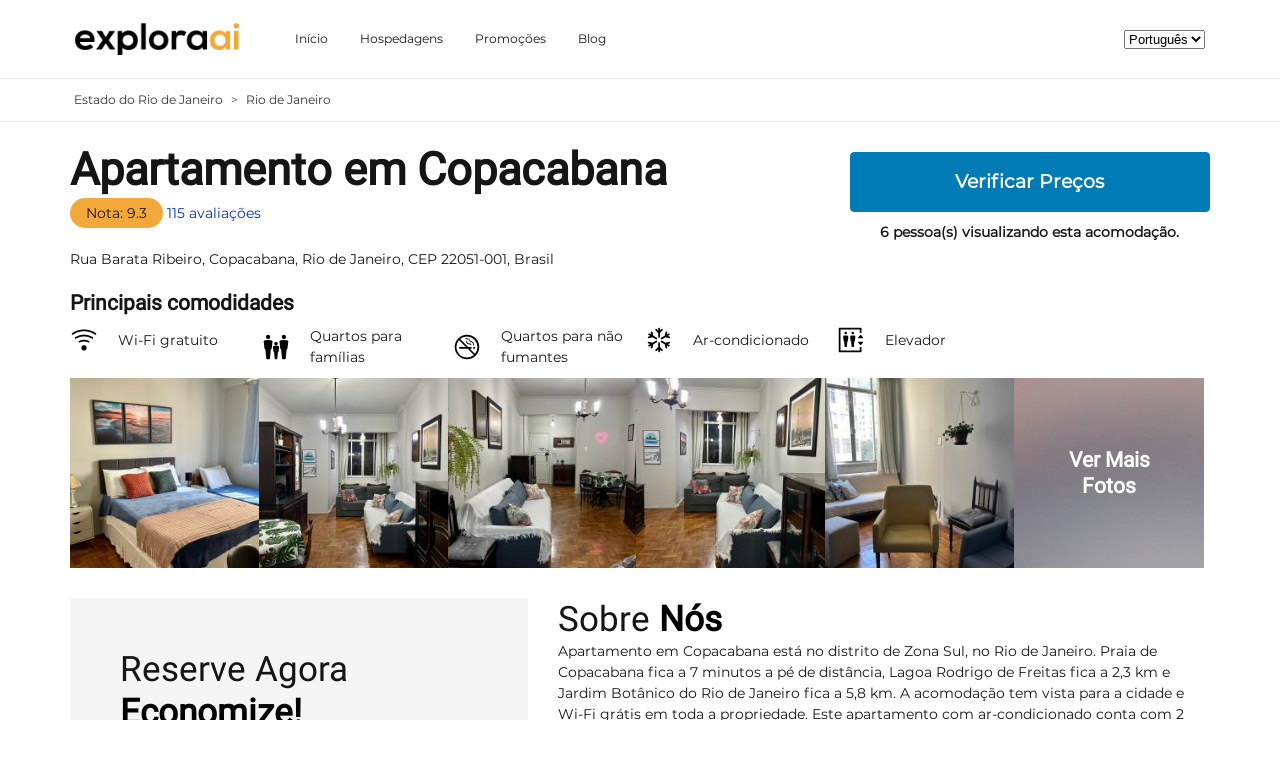

--- FILE ---
content_type: text/html; charset=UTF-8
request_url: https://www.exploraai.com.br/hotels/br/apartamento-em-copacabana-rio-de-janeiro1234567891011121314
body_size: 17545
content:
<!DOCTYPE html><html lang="pt"><head> <link rel="preconnect" href="https://exploraai-site.s3.sa-east-1.amazonaws.com"> <link rel="apple-touch-icon" sizes="180x180" href="/apple-touch-icon.png"> <link rel="icon" type="image/png" sizes="32x32" href="/favicon-32x32.png"> <link rel="icon" type="image/png" sizes="16x16" href="/favicon-16x16.png"> <link rel="manifest" href="/site.webmanifest"> <link rel="alternate" type="text/html" hreflang="pt-br" href="https://www.exploraai.com.br/hotels/br/apartamento-em-copacabana-rio-de-janeiro1234567891011121314" title="Português (Brasil)"/> <link rel="alternate" type="text/html" hreflang="es" href="https://www.exploraai.com.br/hotels/br/apartamento-em-copacabana-rio-de-janeiro1234567891011121314?lang=es" title="Español"/> <link rel="alternate" type="text/html" hreflang="en" href="https://www.exploraai.com.br/hotels/br/apartamento-em-copacabana-rio-de-janeiro1234567891011121314?lang=en" title="English"/>  <script async src="https://www.googletagmanager.com/gtag/js?id=G-8C483JL5HY"></script> <script> window.dataLayer = window.dataLayer || []; function ga(){dataLayer.push(arguments);} ga('js', new Date()); ga('config', 'G-8C483JL5HY'); </script>  <meta charset="utf-8"> <meta name="viewport" content="width=device-width, initial-scale=1, shrink-to-fit=no"> <title>Apartamento em Copacabana, Rio de Janeiro</title> <meta name="description" content="Apartamento em Copacabana está no distrito de Zona Sul, no Rio de Janeiro."> <meta name="keywords" content="Apartamento em Copacabana, Rio de Janeiro, Brasil, D:Copacabana, R:Estado do Rio de Janeiro, Propriedade, Hotéis"/> <meta property="og:title" content="Apartamento em Copacabana, Rio de Janeiro"/> <meta property="og:description" content="Apartamento em Copacabana está no distrito de Zona Sul, no Rio de Janeiro."/>  <style> :root{--blue:#0030AE;--indigo:#6610f2;--purple:#4829B2;--pink:#e83e8c;--red:#fc2c38;--orange:#F3A83C;--yellow:#E3C038;--green:#54AF5D;--teal:#20c997;--cyan:#17a2b8;--white:#fff;--gray:#555;--gray-dark:#333;--dark-blue:#0030AE;--transparent-white:rgba(255, 255, 255, 0.2);--transparent-black:rgba(0, 0, 0, 0.2);--cta:#007bb6;--primary:#F3A83C;--secondary:#e5e5e5;--success:#54AF5D;--info:#17a2b8;--warning:#E3C038;--danger:#fc2c38;--light:#f5f5f5;--dark:#151515;--breakpoint-xs:0;--breakpoint-sm:576px;--breakpoint-md:768px;--breakpoint-lg:1200px;--breakpoint-xl:1600px;--font-family-sans-serif:"Montserrat",sans-serif;--font-family-monospace:"Roboto Mono",monospace}*,::after,::before{box-sizing:border-box}html{font-family:sans-serif;line-height:1.15;-webkit-text-size-adjust:100%}figure,header,nav,section{display:block}body{margin:0;font-family:Montserrat,sans-serif;font-size:.875rem;font-weight:400;line-height:1.5;color:#151515;text-align:left;background-color:#fff;position:relative;-webkit-font-smoothing:antialiased;-moz-osx-font-smoothing:grayscale}h1,h2,h5{margin-top:0}ol,p,ul{margin-top:0;margin-bottom:1rem}a{color:#f3a83c;text-decoration:none;background-color:transparent}img{vertical-align:middle;border-style:none;max-width:100%}svg{overflow:hidden;vertical-align:middle}button{border-radius:0;text-transform:none}button,input{margin:0;font-family:inherit;font-size:inherit;line-height:inherit;overflow:visible}[type=button],button{-webkit-appearance:button}[type=button]::-moz-focus-inner,button::-moz-focus-inner{padding:0;border-style:none}::-webkit-file-upload-button{font:inherit;-webkit-appearance:button}h1,h2,h5{font-family:Roboto,sans-serif;font-weight:300;line-height:1.25;color:inherit}h1{font-size:2.73438rem}h2{font-size:2.1875rem}h5{font-size:1.3125rem}.lead{font-size:1.09375rem;font-weight:300}.container{width:100%;padding-right:15px;padding-left:15px;margin-right:auto;margin-left:auto}@media (min-width:576px){.container{max-width:540px}}@media (min-width:768px){.container{max-width:720px}}@media (min-width:1200px){.container{max-width:1170px}}@media (min-width:1600px){.container{max-width:1300px}}.row{display:flex;flex-wrap:wrap;margin-right:-15px;margin-left:-15px}.col,.col-12,.col-6,.col-lg-2,.col-lg-4,.col-lg-8,.col-md-2,.col-md-5,.col-md-7{position:relative;width:100%;padding-right:15px;padding-left:15px}.col{flex-basis:0;flex-grow:1;max-width:100%}.col-6{flex:0 0 50%;max-width:50%}.col-12{flex:0 0 100%;max-width:100%}@media (min-width:768px){.col-md-2{flex:0 0 16.66667%;max-width:16.66667%}.col-md-5{flex:0 0 41.66667%;max-width:41.66667%}.col-md-7{flex:0 0 58.33333%;max-width:58.33333%}}@media (min-width:1200px){.col-lg-2{flex:0 0 16.66667%;max-width:16.66667%}.col-lg-4{flex:0 0 33.33333%;max-width:33.33333%}.col-lg-8{flex:0 0 66.66667%;max-width:66.66667%}}.form-control{display:block;width:100%;height:calc(3.1875rem + 2px);padding:.9375rem;font-size:.875rem;font-weight:400;line-height:1.5;color:#151515;background-color:#fff;background-clip:padding-box;border:1px solid #e5e5e5;border-radius:.25rem}.form-control::-ms-expand{background-color:transparent;border:0}.form-control:-moz-focusring{color:transparent;text-shadow:0 0 0 #151515}input[type=date].form-control{appearance:none}.form-row{display:flex;flex-wrap:wrap;margin-right:-5px;margin-left:-5px}.form-row>.col{padding-right:5px;padding-left:5px}.btn{display:inline-block;font-weight:400;color:#151515;text-align:center;vertical-align:middle;background-color:transparent;border:1px solid transparent;padding:.9375rem 1.875rem;font-size:.875rem;line-height:1.5;border-radius:.25rem}.btn-block{display:block;width:100%}input[type=button].btn-block{width:100%}.collapse:not(.show){display:none}.nav-link{display:block;padding:.5rem 1rem}.navbar{position:relative;display:flex;flex-wrap:wrap;align-items:center;justify-content:space-between;padding:.5rem 1rem}.navbar-brand{display:inline-block;padding-top:.41797rem;padding-bottom:.41797rem;font-size:.98438rem;line-height:inherit;white-space:nowrap}.navbar-nav{display:flex;flex-direction:column;padding-left:0;margin-bottom:0;list-style:none}.navbar-nav .nav-link{padding-right:0;padding-left:0}.navbar-collapse{flex-basis:100%;flex-grow:1;align-items:center}.navbar-toggler{font-size:.98438rem;line-height:1;background-color:transparent;border-radius:0}@media (min-width:1200px){.navbar-expand-lg{flex-flow:row nowrap;justify-content:flex-start}.navbar-expand-lg .navbar-nav{flex-direction:row}.navbar-expand-lg .navbar-nav .nav-link{padding-right:.5rem;padding-left:.5rem}.navbar-expand-lg .navbar-collapse{display:flex!important;flex-basis:auto}.navbar-expand-lg .navbar-toggler{display:none}}.navbar-light .navbar-brand{color:rgba(0,0,0,.9)}.navbar-light .navbar-nav .nav-link{color:#151515}.navbar-light .navbar-toggler{color:#151515;border-color:rgba(0,0,0,.1)}.breadcrumb{display:flex;flex-wrap:wrap;margin-bottom:1rem;list-style:none;background-color:transparent;border-radius:.25rem}.breadcrumb-item{display:flex}.breadcrumb-item+.breadcrumb-item{padding-left:.5rem}.breadcrumb-item+.breadcrumb-item::before{display:inline-block;padding-right:.5rem;color:#555;content:">"}.breadcrumb-item.active{color:#555}.badge{display:inline-block;padding:.5rem 1rem;font-size:1em;font-weight:400;line-height:1;text-align:center;white-space:nowrap;vertical-align:baseline;border-radius:.25rem}.badge-primary{color:#151515;background-color:#f3a83c}.media{display:flex;align-items:flex-start}.media-body{flex:1}.bg-light{background-color:#f5f5f5!important}.rounded{border-radius:.25rem!important}.d-none{display:none!important}@media (min-width:576px){.d-sm-none{display:none!important}}@media (min-width:768px){.d-md-none{display:none!important}.d-md-block{display:block!important}}@media (min-width:1200px){.d-lg-block,header[class*="-light"] .navbar-logo-dark{display:block!important}}.justify-content-between{justify-content:space-between!important}.align-items-center{align-items:center!important}.align-content-center{align-content:center!important}.mt-0{margin-top:0!important}.mb-0{margin-bottom:0!important}.mt-1{margin-top:.625rem!important}.mb-1{margin-bottom:.625rem!important}.mt-2{margin-top:1.25rem!important}.mr-2{margin-right:1.25rem!important}.pt-0{padding-top:0!important}.px-0{padding-right:0!important;padding-left:0!important}.pb-0{padding-bottom:0!important}.pt-1{padding-top:.625rem!important}.p-2{padding:1.25rem!important}.pt-2{padding-top:1.25rem!important}.pb-2{padding-bottom:1.25rem!important}.pb-5{padding-bottom:3.125rem!important}.text-center{text-align:center!important}@media (min-width:768px){.px-md-2{padding-right:1.25rem!important;padding-left:1.25rem!important}.p-md-5{padding:3.125rem!important}}.font-weight-bold{font-weight:700!important}.font-weight-bolder{font-weight:bolder!important}.fs-24{font-size:1.5rem!important;line-height:1.4em}.text-blue{color:#0030ae!important}.text-white{color:#fff!important}.text-black{color:#000!important}.mr-auto{margin-right:auto!important}.gutter-1{margin:-5px}.gutter-1>*{margin-bottom:0!important;padding:5px}.gutter-0{padding:1px 1px 0 0;margin-left:0;margin-right:0}.gutter-0>*{padding:0;margin:-1px -1px 0 0!important}label{display:inline-block;margin-bottom:.25rem;font-size:12px;text-transform:uppercase;color:#999;letter-spacing:.1em}.display-5{font-size:2.8125rem;font-weight:300;line-height:1.25}h1,h2,h5{margin-bottom:.5em}b:last-child,h5:last-child,ol:last-child,p:last-child,span:last-child,ul:last-child{margin-bottom:0}figure{margin:0}b{color:#000;font-weight:700}p{line-height:1.75em;color:#333}header{width:100%;z-index:100}body>section{position:relative;margin:0 auto;padding:6.25rem 0;overflow:hidden}body [class*=container] .row:not(:last-child){margin-bottom:3.125rem}@media (max-width:767.98px){body>section{padding:3.125rem 0}body [class*=container] .row:not(:last-child){margin-bottom:2.08333rem}}[class*=separator]{border:0 solid #e5e5e5}[class*=separator][class*="-top"]{border-top-width:1px}[class*=separator][class*="-bottom"]{border-bottom-width:1px}@media (min-width:1600px){body>section{padding:7.5rem 0}}.burger{display:inline-block;position:relative;width:60px;height:60px;z-index:100}.burger span{margin-bottom:6px;position:absolute;top:50%;left:50%;margin-left:-10px;margin-top:-1.5px}.burger span,.burger span::after,.burger span::before{display:block;width:20px;height:2px;background-color:#000;outline:transparent solid 1px}.burger span::after,.burger span::before{position:absolute;content:""}.burger span::before{top:-6px}.burger span::after{top:6px}.text-white{color:#fff}.navbar{padding-left:0;padding-right:0}.navbar-brand{height:46px;margin-top:.5rem;margin-bottom:.5rem;margin-right:3rem}.navbar-brand .navbar-logo{width:auto;max-height:100%;display:none}.navbar-nav .nav-item+.nav-item{margin-left:1rem}.navbar-nav .nav-link{font-size:.76562rem}.navbar-toggler{padding:0!important;border:0}@media (max-width:1199.98px){.display-5{font-size:2.10938rem}h1{font-size:2.05078rem}h2{font-size:1.64062rem}h5{font-size:.98438rem}header{margin:15px;width:calc(100% - 30px);background:#fff}.container>.row>:not(:last-child){margin-bottom:1.875rem}.navbar-logo-dark{display:block!important}.navbar .navbar-toggler{padding:.5rem;color:#151515;border-color:rgba(0,0,0,.1);border-radius:50%}.navbar .nav-item+.nav-item{margin:0}.navbar .nav-item .nav-link{padding:5px 0;color:#151515}.navbar-nav .nav-item{width:100%;padding:.5rem 0}}[class*=bordered]{border-radius:.25rem;background-color:transparent;border:1px solid #e5e5e5}[class*=rounded]{border-radius:10rem!important}.equal{position:relative}.equal::before{display:block;content:"";width:100%;padding-top:100%}.equal>*{position:absolute;top:0;right:0;bottom:0;left:0}.photo{border-radius:.25rem;position:relative;overflow:hidden;-webkit-mask-image:-webkit-radial-gradient(white,#000)}.photo a{display:block;margin:0;background-size:cover;background-position:center}.photo a::before{border-radius:.25rem;opacity:0;content:"";position:absolute;top:0;right:0;bottom:0;left:0;background:rgba(0,0,0,.2)}.gutter-0 .photo{border-radius:0}.btn-cta{color:#fff;background-color:#007bb6;border-color:#007bb6}.btn-cta-xl{font-size:1.18125rem}.breadcrumb{display:inline-flex;padding:.75rem .25rem}.breadcrumb-item{font-size:.76562rem}.breadcrumb-item a{color:#333}@font-face{font-family:montserrat;src:url(https://exploraai-site.s3.sa-east-1.amazonaws.com/assets/fonts/montserrat.woff2);font-display:swap}@font-face{font-family:roboto;src:url(https://exploraai-site.s3.sa-east-1.amazonaws.com/assets/fonts/roboto.woff2);font-display:swap} </style> <link rel="stylesheet" href="/assets/build/hotel-single.min.css?v=2025_05_10" media="print" onload="this.media='all'; this.onload=null;"> <script type="application/ld+json"> { "url": "https://www.exploraai.com.br/hotels/br/apartamento-em-copacabana-rio-de-janeiro1234567891011121314", "description": "Apartamento em Copacabana está no distrito de Zona Sul, no Rio de Janeiro.", "priceRange": "Abaixamos os Preços. Venha conferir no nosso site.", "address": { "streetAddress": "Rua Barata Ribeiro, Copacabana, Rio de Janeiro, CEP 22051-001, Brasil", "addressLocality": "Rua Barata Ribeiro", "@type": "PostalAddress", "addressCountry": "Brasil", "addressRegion": "Estado do Rio de Janeiro", "postalCode": "22051-001" }, "@type": "Hotel", "aggregateRating": { "@type": "AggregateRating", "reviewCount": 115, "bestRating": 10, "ratingValue": 9.3 }, "image": "https://cf.bstatic.com/xdata/images/hotel/max500/487479543.jpg?k=8f6d8da1462746ce08335fec00d9583cf38af111c4d10622780aa5474a48c96f&o=&hp=1", "hasMap": "https://maps.googleapis.com/maps/api/staticmap?center=-22.9756371,-43.1921241&size=1600x1200&sensor=false&markers=color:blue%7c-22.9756371,-43.1921241&zoom=15&client=gme-booking&channel=booking-frontend&signature=Or4vGaj4cM_7-Ld-GBtSM8r-Aqk=", "@context": "http://schema.org", "name": "Apartamento em Copacabana"
} </script> <link rel="stylesheet" href="/assets/build/magnific-popup.min.css?v=2025_05_10" media="print" onload="this.media='all'; this.onload=null;"></head><body><img style="display: none" src="/assets/images/loading-2.svg"><header class="header header-light"> <div class="container px-0 px-md-2"> <nav class="navbar navbar-expand-lg navbar-light"> <a class="navbar-brand" href="https://www.exploraai.com.br/alugueis/br/rj-rio-de-janeiro"> <img class="navbar-logo navbar-logo-dark" width="167px" height="32px" src="[data-uri]" alt="Logo"> </a> <button class="navbar-toggler" type="button" data-toggle="collapse" data-target="#navbarSupportedContent" aria-controls="navbarSupportedContent" aria-expanded="false" aria-label="Toggle navigation"><span class="burger"><span></span></span></button> <div class="collapse navbar-collapse" id="navbarSupportedContent"> <ul class="navbar-nav align-items-center mr-auto"> <li class="nav-item"> <a class="nav-link" href="/" role="button"> Início </a> </li> <li class="nav-item"> <a onclick="analytics('')" class="nav-link" href="https://www.exploraai.com.br/alugueis/br/rj-rio-de-janeiro" role="button"> Hospedagens </a> </li> <li class="nav-item"> <a onclick="analytics('')" class="nav-link" href="https://www.booking.com/dealspage.pt-br.html?aid=1331591;label=MENU_PROMOCOES" role="button"> Promoções </a> </li> <li class="nav-item"> <a class="nav-link" href="/blog/" role="button"> Blog </a> </li> </ul> <ul class="navbar-nav align-items-center mr-0"> <li class="nav-item"> <select id="language"> <option value="https://www.exploraai.com.br/hotels/br/apartamento-em-copacabana-rio-de-janeiro1234567891011121314" selected>Português</option> <option value="https://www.exploraai.com.br/hotels/br/apartamento-em-copacabana-rio-de-janeiro1234567891011121314?lang=es" >Español</option> <option value="https://www.exploraai.com.br/hotels/br/apartamento-em-copacabana-rio-de-janeiro1234567891011121314?lang=en" >English</option> </select> </li> </ul> </div> </nav> </div></header><script> var languageElement = document.getElementById('language'); document.getElementById('language').onchange = function () { window.location = languageElement.value; }</script><section class="pt-0 mt-0 pb-0 mb-0 separator-top separator-bottom"> <div class="container"> <nav class="mb-0"> <ol class="breadcrumb"> <li class="breadcrumb-item"> <a href="https://www.exploraai.com.br/alugueis/regioes/br/rio-de-janeiro">Estado do Rio de Janeiro</a> </li> <li class="breadcrumb-item active" aria-current="page"> <a href="https://www.exploraai.com.br/alugueis/br/rj-rio-de-janeiro">Rio de Janeiro</a> </li> </ol> </nav> </div></section><section class="pt-2 pb-0"> <div class="container"> <div class="row"> <div class="col-12 col-lg-8 mb-0"> <h1 class="display-5 font-weight-bold mb-0"> Apartamento em Copacabana </h1> <div class="align-content-center"> <span class="badge badge-primary rounded"> Nota: 9.3 </span> <a class="text-blue" href="https://www.exploraai.com.br/hotels/br/apartamento-em-copacabana-rio-de-janeiro1234567891011121314#secReviews">115 avaliações</a> </div> <br/> <span class=""> Rua Barata Ribeiro, Copacabana, Rio de Janeiro, CEP 22051-001, Brasil </span> </div> <div class="col-12 col-lg-4"> <a onclick="redirectToBooking(event, 'hotel-header-price', 'https://www.booking.com/hotel/br/apartamento-em-copacabana-rio-de-janeiro1234567891011121314.pt-br.html?aid=1331591')" class="btn btn-cta btn-cta-xl text-white font-weight-bolder cursor-pointer btn-block mt-1">Verificar Preços </a> <div class="text-center mt-1 font-weight-bold"> <span id="amount-viewing">-</span> pessoa(s) visualizando esta acomodação. </div> <script> document.getElementById("amount-viewing").innerHTML = Math.floor((Math.random() * 5) + 2); </script> </div> </div> </div></section><section class="pb-0 pt-2"> <div class="container"> <div class="row"> <div class="col-12"> <div class="mb-1"> <h5 class="font-weight-bold" style="display: inline">Principais comodidades</h5> </div> <style> .facility-icon{ width: 28px; height: 28px} </style> <div class="row gutter-1"> <div class="col-6 col-md-2"> <div class="media align-items-center"> <svg class="facility-icon"> <use xlink:href="/assets/images/icons/popular_facilities_icons.min.svg#icon_wifi_black"/> </svg> <i class=" fs-24 text-black mr-2"></i> <div class="media-body"> Wi-Fi gratuito </div> </div> </div> <div class="col-6 col-md-2"> <div class="media align-items-center"> <svg class="facility-icon"> <use xlink:href="/assets/images/icons/popular_facilities_icons.min.svg#icon_family_black"/> </svg> <i class=" fs-24 text-black mr-2"></i> <div class="media-body"> Quartos para famílias </div> </div> </div> <div class="col-6 col-md-2"> <div class="media align-items-center"> <svg class="facility-icon"> <use xlink:href="/assets/images/icons/popular_facilities_icons.min.svg#icon_nosmoking_black"/> </svg> <i class=" fs-24 text-black mr-2"></i> <div class="media-body"> Quartos para não fumantes </div> </div> </div> <div class="col-6 col-md-2"> <div class="media align-items-center"> <svg class="facility-icon"> <use xlink:href="/assets/images/icons/popular_facilities_icons.min.svg#icon_snowflake_black"/> </svg> <i class=" fs-24 text-black mr-2"></i> <div class="media-body"> Ar-condicionado </div> </div> </div> <div class="col-6 col-md-2"> <div class="media align-items-center"> <svg class="facility-icon"> <use xlink:href="/assets/images/icons/popular_facilities_icons.min.svg#icon_elevator_black"/> </svg> <i class=" fs-24 text-black mr-2"></i> <div class="media-body"> Elevador </div> </div> </div> </div> </div> <div class="col-12"> </div> </div> </div></section><style> .data-src-to-background-image { background-color: #eee !important; }</style><section id="secPictures" class="pt-1 pb-2"> <div class="container"> <div class="row"> <div class="col"> <ul class="row gutter-0 gallery filtr-container" style="list-style-type: none;"> <li class="col-6 col-md-2 col-lg-2" data-category="all, branding"> <figure class="photo equal"> <a class="gallery-picture background-img-eagerload" aria-label="Visualize a imagem" href="https://cf.bstatic.com/xdata/images/hotel/max1280x900/487479543.jpg?k=8f6d8da1462746ce08335fec00d9583cf38af111c4d10622780aa5474a48c96f&o=&hp=1" data-src="https://cf.bstatic.com/xdata/images/hotel/max300/487479543.jpg?k=8f6d8da1462746ce08335fec00d9583cf38af111c4d10622780aa5474a48c96f&o=&hp=1" style="background-image: url('/assets/images/loading-2.svg');"> </a> </figure> </li> <li class="col-6 col-md-2 col-lg-2" data-category="all, branding"> <figure class="photo equal"> <a class="gallery-picture background-img-eagerload" aria-label="Visualize a imagem" href="https://cf.bstatic.com/xdata/images/hotel/max1280x900/482891597.jpg?k=cdd43a0e444f0d6e604073b233b8e80b76e6506df8295e56f4c705505f9ff716&o=&hp=1" data-src="https://cf.bstatic.com/xdata/images/hotel/max300/482891597.jpg?k=cdd43a0e444f0d6e604073b233b8e80b76e6506df8295e56f4c705505f9ff716&o=&hp=1" style="background-image: url('/assets/images/loading-2.svg');"> </a> </figure> </li> <li class="col-6 col-md-2 col-lg-2" data-category="all, branding"> <figure class="photo equal"> <a class="gallery-picture background-img-eagerload" aria-label="Visualize a imagem" href="https://cf.bstatic.com/xdata/images/hotel/max1280x900/482891641.jpg?k=ecb81015a5f3e17a9503a0741b8e951b863810e724ffcac1b9a42fef36384d3f&o=&hp=1" data-src="https://cf.bstatic.com/xdata/images/hotel/max300/482891641.jpg?k=ecb81015a5f3e17a9503a0741b8e951b863810e724ffcac1b9a42fef36384d3f&o=&hp=1" style="background-image: url('/assets/images/loading-2.svg');"> </a> </figure> </li> <li class="col-6 col-md-2 col-lg-2" data-category="all, branding"> <figure class="photo equal"> <a class="gallery-picture background-img-eagerload" aria-label="Visualize a imagem" href="https://cf.bstatic.com/xdata/images/hotel/max1280x900/482891503.jpg?k=29ffe3bec9add44325263abbf364c2a39439ddeaa894730d406698f1a3887948&o=&hp=1" data-src="https://cf.bstatic.com/xdata/images/hotel/max300/482891503.jpg?k=29ffe3bec9add44325263abbf364c2a39439ddeaa894730d406698f1a3887948&o=&hp=1" style="background-image: url('/assets/images/loading-2.svg');"> </a> </figure> </li> <li class="col-6 col-md-2 col-lg-2" data-category="all, branding"> <figure class="photo equal"> <a class="gallery-picture background-img-eagerload" aria-label="Visualize a imagem" href="https://cf.bstatic.com/xdata/images/hotel/max1280x900/570290071.jpg?k=3fdef0384b786e691e6fdb4f52e13095a484c3842f55e0b1c03e49248237bb35&o=&hp=1" data-src="https://cf.bstatic.com/xdata/images/hotel/max300/570290071.jpg?k=3fdef0384b786e691e6fdb4f52e13095a484c3842f55e0b1c03e49248237bb35&o=&hp=1" style="background-image: url('/assets/images/loading-2.svg');"> </a> </figure> </li> <li id="li-more-pictures" class="col-6 col-md-2 col-lg-2 cursor-pointer" data-category="all, branding" onclick="morePictures()"> <div class="text-center background-img-eagerload align-items-center justify-content-between" data-src="/assets/images/see-more.jpeg" style="height: 100%; display: flex;"> <h5 class="text-white font-weight-bold" style="width: 100%">Ver Mais <br/> Fotos</h5> </div> </li> <li class="col-6 col-md-2 col-lg-2 d-none" data-category="all, branding"> <figure class="photo equal"> <a class="gallery-picture data-src-to-background-image" aria-label="Visualize a imagem" href="https://cf.bstatic.com/xdata/images/hotel/max1280x900/472811120.jpg?k=115ea0e56137c3e104a5923bd871f997917ba364a3820385b0c2b7935d6cca99&o=&hp=1" data-src="https://cf.bstatic.com/xdata/images/hotel/max200/472811120.jpg?k=115ea0e56137c3e104a5923bd871f997917ba364a3820385b0c2b7935d6cca99&o=&hp=1" style="background-image: url('/assets/images/loading-2.svg');"> </a> </figure> </li> <li class="col-6 col-md-2 col-lg-2 d-none" data-category="all, branding"> <figure class="photo equal"> <a class="gallery-picture data-src-to-background-image" aria-label="Visualize a imagem" href="https://cf.bstatic.com/xdata/images/hotel/max1280x900/472811274.jpg?k=70986095cff354d04f2927303dc7e39ffee6ff4f94d329894945b8d3d93a141c&o=&hp=1" data-src="https://cf.bstatic.com/xdata/images/hotel/max200/472811274.jpg?k=70986095cff354d04f2927303dc7e39ffee6ff4f94d329894945b8d3d93a141c&o=&hp=1" style="background-image: url('/assets/images/loading-2.svg');"> </a> </figure> </li> <li class="col-6 col-md-2 col-lg-2 d-none" data-category="all, branding"> <figure class="photo equal"> <a class="gallery-picture data-src-to-background-image" aria-label="Visualize a imagem" href="https://cf.bstatic.com/xdata/images/hotel/max1280x900/447775307.jpg?k=76e03287542934976c052e1684cc614eace0ff746e458c1d43f48c1fa320ce88&o=&hp=1" data-src="https://cf.bstatic.com/xdata/images/hotel/max200/447775307.jpg?k=76e03287542934976c052e1684cc614eace0ff746e458c1d43f48c1fa320ce88&o=&hp=1" style="background-image: url('/assets/images/loading-2.svg');"> </a> </figure> </li> <li class="col-6 col-md-2 col-lg-2 d-none" data-category="all, branding"> <figure class="photo equal"> <a class="gallery-picture data-src-to-background-image" aria-label="Visualize a imagem" href="https://cf.bstatic.com/xdata/images/hotel/max1280x900/443811526.jpg?k=6c2f5520b7737283885bb3806bc4f2b331d450f490e4afdf61a205ea95b2c5e3&o=&hp=1" data-src="https://cf.bstatic.com/xdata/images/hotel/max200/443811526.jpg?k=6c2f5520b7737283885bb3806bc4f2b331d450f490e4afdf61a205ea95b2c5e3&o=&hp=1" style="background-image: url('/assets/images/loading-2.svg');"> </a> </figure> </li> <li class="col-6 col-md-2 col-lg-2 d-none" data-category="all, branding"> <figure class="photo equal"> <a class="gallery-picture data-src-to-background-image" aria-label="Visualize a imagem" href="https://cf.bstatic.com/xdata/images/hotel/max1280x900/443810048.jpg?k=bf253242bccaaffb843eca1d3625c9239854bdc16465b2f2a0aa5d8d21b4bd5b&o=&hp=1" data-src="https://cf.bstatic.com/xdata/images/hotel/max200/443810048.jpg?k=bf253242bccaaffb843eca1d3625c9239854bdc16465b2f2a0aa5d8d21b4bd5b&o=&hp=1" style="background-image: url('/assets/images/loading-2.svg');"> </a> </figure> </li> <li class="col-6 col-md-2 col-lg-2 d-none" data-category="all, branding"> <figure class="photo equal"> <a class="gallery-picture data-src-to-background-image" aria-label="Visualize a imagem" href="https://cf.bstatic.com/xdata/images/hotel/max1280x900/244389095.jpg?k=d69bbf1e758295e96b90f05f36105df092564b1321b743dd15cc2922419a82f4&o=&hp=1" data-src="https://cf.bstatic.com/xdata/images/hotel/max200/244389095.jpg?k=d69bbf1e758295e96b90f05f36105df092564b1321b743dd15cc2922419a82f4&o=&hp=1" style="background-image: url('/assets/images/loading-2.svg');"> </a> </figure> </li> <li class="col-6 col-md-2 col-lg-2 d-none" data-category="all, branding"> <figure class="photo equal"> <a class="gallery-picture data-src-to-background-image" aria-label="Visualize a imagem" href="https://cf.bstatic.com/xdata/images/hotel/max1280x900/481918735.jpg?k=18487dde3dca1b2dc4d2f022b8a798cec2f0ee748faf4143fe7cc689247af333&o=&hp=1" data-src="https://cf.bstatic.com/xdata/images/hotel/max200/481918735.jpg?k=18487dde3dca1b2dc4d2f022b8a798cec2f0ee748faf4143fe7cc689247af333&o=&hp=1" style="background-image: url('/assets/images/loading-2.svg');"> </a> </figure> </li> <li class="col-6 col-md-2 col-lg-2 d-none" data-category="all, branding"> <figure class="photo equal"> <a class="gallery-picture data-src-to-background-image" aria-label="Visualize a imagem" href="https://cf.bstatic.com/xdata/images/hotel/max1280x900/443807418.jpg?k=267b10b6d811dbb4c1864e70724f59dfd192d51d5da7190947f53cfa11fb2c66&o=&hp=1" data-src="https://cf.bstatic.com/xdata/images/hotel/max200/443807418.jpg?k=267b10b6d811dbb4c1864e70724f59dfd192d51d5da7190947f53cfa11fb2c66&o=&hp=1" style="background-image: url('/assets/images/loading-2.svg');"> </a> </figure> </li> <li class="col-6 col-md-2 col-lg-2 d-none" data-category="all, branding"> <figure class="photo equal"> <a class="gallery-picture data-src-to-background-image" aria-label="Visualize a imagem" href="https://cf.bstatic.com/xdata/images/hotel/max1280x900/443807535.jpg?k=da7e6a5d09c74ff867a1f5f5030e5072b02a424015b893ce2f5605b1c29e33ed&o=&hp=1" data-src="https://cf.bstatic.com/xdata/images/hotel/max200/443807535.jpg?k=da7e6a5d09c74ff867a1f5f5030e5072b02a424015b893ce2f5605b1c29e33ed&o=&hp=1" style="background-image: url('/assets/images/loading-2.svg');"> </a> </figure> </li> <li class="col-6 col-md-2 col-lg-2 d-none" data-category="all, branding"> <figure class="photo equal"> <a class="gallery-picture data-src-to-background-image" aria-label="Visualize a imagem" href="https://cf.bstatic.com/xdata/images/hotel/max1280x900/443807639.jpg?k=063792ea5c56dba72e1d80e2100b9768deec1f175d3e06901d4714958667ba41&o=&hp=1" data-src="https://cf.bstatic.com/xdata/images/hotel/max200/443807639.jpg?k=063792ea5c56dba72e1d80e2100b9768deec1f175d3e06901d4714958667ba41&o=&hp=1" style="background-image: url('/assets/images/loading-2.svg');"> </a> </figure> </li> <li class="col-6 col-md-2 col-lg-2 d-none" data-category="all, branding"> <figure class="photo equal"> <a class="gallery-picture data-src-to-background-image" aria-label="Visualize a imagem" href="https://cf.bstatic.com/xdata/images/hotel/max1280x900/447814247.jpg?k=56b3ca0435425c10d672da23806d9d5b2b26ee0049d35b00a661b890d351f66e&o=&hp=1" data-src="https://cf.bstatic.com/xdata/images/hotel/max200/447814247.jpg?k=56b3ca0435425c10d672da23806d9d5b2b26ee0049d35b00a661b890d351f66e&o=&hp=1" style="background-image: url('/assets/images/loading-2.svg');"> </a> </figure> </li> <li class="col-6 col-md-2 col-lg-2 d-none" data-category="all, branding"> <figure class="photo equal"> <a class="gallery-picture data-src-to-background-image" aria-label="Visualize a imagem" href="https://cf.bstatic.com/xdata/images/hotel/max1280x900/443809299.jpg?k=31a4f0d9bf97fa7b682437e5194129f7d0f078ecebe1f8a833fe4914ee0d299e&o=&hp=1" data-src="https://cf.bstatic.com/xdata/images/hotel/max200/443809299.jpg?k=31a4f0d9bf97fa7b682437e5194129f7d0f078ecebe1f8a833fe4914ee0d299e&o=&hp=1" style="background-image: url('/assets/images/loading-2.svg');"> </a> </figure> </li> <li class="col-6 col-md-2 col-lg-2 d-none" data-category="all, branding"> <figure class="photo equal"> <a class="gallery-picture data-src-to-background-image" aria-label="Visualize a imagem" href="https://cf.bstatic.com/xdata/images/hotel/max1280x900/443809152.jpg?k=447f0586f1989170509c7bd05cc0e7c9e9bbb7b02b10ba8051729e8e98488e26&o=&hp=1" data-src="https://cf.bstatic.com/xdata/images/hotel/max200/443809152.jpg?k=447f0586f1989170509c7bd05cc0e7c9e9bbb7b02b10ba8051729e8e98488e26&o=&hp=1" style="background-image: url('/assets/images/loading-2.svg');"> </a> </figure> </li> <li class="col-6 col-md-2 col-lg-2 d-none" data-category="all, branding"> <figure class="photo equal"> <a class="gallery-picture data-src-to-background-image" aria-label="Visualize a imagem" href="https://cf.bstatic.com/xdata/images/hotel/max1280x900/443809190.jpg?k=f8e569fcb0089b42e6b1651d97603709da7370385f40c3f92f2fb544c8ff798a&o=&hp=1" data-src="https://cf.bstatic.com/xdata/images/hotel/max200/443809190.jpg?k=f8e569fcb0089b42e6b1651d97603709da7370385f40c3f92f2fb544c8ff798a&o=&hp=1" style="background-image: url('/assets/images/loading-2.svg');"> </a> </figure> </li> <li class="col-6 col-md-2 col-lg-2 d-none" data-category="all, branding"> <figure class="photo equal"> <a class="gallery-picture data-src-to-background-image" aria-label="Visualize a imagem" href="https://cf.bstatic.com/xdata/images/hotel/max1280x900/443809241.jpg?k=e72a10756cc56c3962347678ebe94ccc77dbac6575e7573edc4efadf7b8d5b6f&o=&hp=1" data-src="https://cf.bstatic.com/xdata/images/hotel/max200/443809241.jpg?k=e72a10756cc56c3962347678ebe94ccc77dbac6575e7573edc4efadf7b8d5b6f&o=&hp=1" style="background-image: url('/assets/images/loading-2.svg');"> </a> </figure> </li> <li class="col-6 col-md-2 col-lg-2 d-none" data-category="all, branding"> <figure class="photo equal"> <a class="gallery-picture data-src-to-background-image" aria-label="Visualize a imagem" href="https://cf.bstatic.com/xdata/images/hotel/max1280x900/443810131.jpg?k=553c02839e68fc8eada97e60572da12d14b641cfa0bc7b1e5bfb1dbd5437fb50&o=&hp=1" data-src="https://cf.bstatic.com/xdata/images/hotel/max200/443810131.jpg?k=553c02839e68fc8eada97e60572da12d14b641cfa0bc7b1e5bfb1dbd5437fb50&o=&hp=1" style="background-image: url('/assets/images/loading-2.svg');"> </a> </figure> </li> <li class="col-6 col-md-2 col-lg-2 d-none" data-category="all, branding"> <figure class="photo equal"> <a class="gallery-picture data-src-to-background-image" aria-label="Visualize a imagem" href="https://cf.bstatic.com/xdata/images/hotel/max1280x900/443809838.jpg?k=bf655767834990ea1fcba6e8aae2861eed6a82f2383b2e53636fc7737b47a955&o=&hp=1" data-src="https://cf.bstatic.com/xdata/images/hotel/max200/443809838.jpg?k=bf655767834990ea1fcba6e8aae2861eed6a82f2383b2e53636fc7737b47a955&o=&hp=1" style="background-image: url('/assets/images/loading-2.svg');"> </a> </figure> </li> <li class="col-6 col-md-2 col-lg-2 d-none" data-category="all, branding"> <figure class="photo equal"> <a class="gallery-picture data-src-to-background-image" aria-label="Visualize a imagem" href="https://cf.bstatic.com/xdata/images/hotel/max1280x900/507331531.jpg?k=6daaaa20ef97b3d6daa2d3c1ca50b9a1eef26a40aaa4516d8aa768b7d803e27b&o=&hp=1" data-src="https://cf.bstatic.com/xdata/images/hotel/max200/507331531.jpg?k=6daaaa20ef97b3d6daa2d3c1ca50b9a1eef26a40aaa4516d8aa768b7d803e27b&o=&hp=1" style="background-image: url('/assets/images/loading-2.svg');"> </a> </figure> </li> <li class="col-6 col-md-2 col-lg-2 d-none" data-category="all, branding"> <figure class="photo equal"> <a class="gallery-picture data-src-to-background-image" aria-label="Visualize a imagem" href="https://cf.bstatic.com/xdata/images/hotel/max1280x900/481918903.jpg?k=39fa4c6bea9e9c4265e3852658878ee34e698a2e583fc935f7e0e9c7f91f8369&o=&hp=1" data-src="https://cf.bstatic.com/xdata/images/hotel/max200/481918903.jpg?k=39fa4c6bea9e9c4265e3852658878ee34e698a2e583fc935f7e0e9c7f91f8369&o=&hp=1" style="background-image: url('/assets/images/loading-2.svg');"> </a> </figure> </li> <li class="col-6 col-md-2 col-lg-2 d-none" data-category="all, branding"> <figure class="photo equal"> <a class="gallery-picture data-src-to-background-image" aria-label="Visualize a imagem" href="https://cf.bstatic.com/xdata/images/hotel/max1280x900/506788880.jpg?k=504f38d9a8e0857ddf470c265e83552f2561a2113d532889dfe27eba33973cc4&o=&hp=1" data-src="https://cf.bstatic.com/xdata/images/hotel/max200/506788880.jpg?k=504f38d9a8e0857ddf470c265e83552f2561a2113d532889dfe27eba33973cc4&o=&hp=1" style="background-image: url('/assets/images/loading-2.svg');"> </a> </figure> </li> <li class="col-6 col-md-2 col-lg-2 d-none" data-category="all, branding"> <figure class="photo equal"> <a class="gallery-picture data-src-to-background-image" aria-label="Visualize a imagem" href="https://cf.bstatic.com/xdata/images/hotel/max1280x900/506788938.jpg?k=8d25eb62b9ff5c854b4d01bfdb4424c5467a113c4c00f16793a65a15a7f0df42&o=&hp=1" data-src="https://cf.bstatic.com/xdata/images/hotel/max200/506788938.jpg?k=8d25eb62b9ff5c854b4d01bfdb4424c5467a113c4c00f16793a65a15a7f0df42&o=&hp=1" style="background-image: url('/assets/images/loading-2.svg');"> </a> </figure> </li> <li class="col-6 col-md-2 col-lg-2 d-none" data-category="all, branding"> <figure class="photo equal"> <a class="gallery-picture data-src-to-background-image" aria-label="Visualize a imagem" href="https://cf.bstatic.com/xdata/images/hotel/max1280x900/506789031.jpg?k=d2b0b23372f1d9dd41db586bde4d68a083977cf323fea1eefbc00992aa7aa6a1&o=&hp=1" data-src="https://cf.bstatic.com/xdata/images/hotel/max200/506789031.jpg?k=d2b0b23372f1d9dd41db586bde4d68a083977cf323fea1eefbc00992aa7aa6a1&o=&hp=1" style="background-image: url('/assets/images/loading-2.svg');"> </a> </figure> </li> <li class="col-6 col-md-2 col-lg-2 d-none" data-category="all, branding"> <figure class="photo equal"> <a class="gallery-picture data-src-to-background-image" aria-label="Visualize a imagem" href="https://cf.bstatic.com/xdata/images/hotel/max1280x900/506788701.jpg?k=744bdde9622b987f7efbfb4db68eb583ad87c7af95677d63a2191d50ec77bb21&o=&hp=1" data-src="https://cf.bstatic.com/xdata/images/hotel/max200/506788701.jpg?k=744bdde9622b987f7efbfb4db68eb583ad87c7af95677d63a2191d50ec77bb21&o=&hp=1" style="background-image: url('/assets/images/loading-2.svg');"> </a> </figure> </li> <li class="col-6 col-md-2 col-lg-2 d-none" data-category="all, branding"> <figure class="photo equal"> <a class="gallery-picture data-src-to-background-image" aria-label="Visualize a imagem" href="https://cf.bstatic.com/xdata/images/hotel/max1280x900/506788361.jpg?k=5a96095b042205eb6de6c1437908cbdf7b43d99c518c181bb9deb4b7628595e9&o=&hp=1" data-src="https://cf.bstatic.com/xdata/images/hotel/max200/506788361.jpg?k=5a96095b042205eb6de6c1437908cbdf7b43d99c518c181bb9deb4b7628595e9&o=&hp=1" style="background-image: url('/assets/images/loading-2.svg');"> </a> </figure> </li> <li class="col-6 col-md-2 col-lg-2 d-none" data-category="all, branding"> <figure class="photo equal"> <a class="gallery-picture data-src-to-background-image" aria-label="Visualize a imagem" href="https://cf.bstatic.com/xdata/images/hotel/max1280x900/506788981.jpg?k=e780ad856f3c035683ff808a9483f0c606252a6e322d96fd5172f0bb5b5d6ee5&o=&hp=1" data-src="https://cf.bstatic.com/xdata/images/hotel/max200/506788981.jpg?k=e780ad856f3c035683ff808a9483f0c606252a6e322d96fd5172f0bb5b5d6ee5&o=&hp=1" style="background-image: url('/assets/images/loading-2.svg');"> </a> </figure> </li> <li class="col-6 col-md-2 col-lg-2 d-none" data-category="all, branding"> <figure class="photo equal"> <a class="gallery-picture data-src-to-background-image" aria-label="Visualize a imagem" href="https://cf.bstatic.com/xdata/images/hotel/max1280x900/443810495.jpg?k=ac452b85d78a87e57ee33e2c524b68228d197bb60d7c5679bc49b7d743278e23&o=&hp=1" data-src="https://cf.bstatic.com/xdata/images/hotel/max200/443810495.jpg?k=ac452b85d78a87e57ee33e2c524b68228d197bb60d7c5679bc49b7d743278e23&o=&hp=1" style="background-image: url('/assets/images/loading-2.svg');"> </a> </figure> </li> <li class="col-6 col-md-2 col-lg-2 d-none" data-category="all, branding"> <figure class="photo equal"> <a class="gallery-picture data-src-to-background-image" aria-label="Visualize a imagem" href="https://cf.bstatic.com/xdata/images/hotel/max1280x900/443810619.jpg?k=2626d7f9d5f425273674d7af30aa422d2c00b63e0e549e7c768afe81fae69dad&o=&hp=1" data-src="https://cf.bstatic.com/xdata/images/hotel/max200/443810619.jpg?k=2626d7f9d5f425273674d7af30aa422d2c00b63e0e549e7c768afe81fae69dad&o=&hp=1" style="background-image: url('/assets/images/loading-2.svg');"> </a> </figure> </li> <li class="col-6 col-md-2 col-lg-2 d-none" data-category="all, branding"> <figure class="photo equal"> <a class="gallery-picture data-src-to-background-image" aria-label="Visualize a imagem" href="https://cf.bstatic.com/xdata/images/hotel/max1280x900/443810731.jpg?k=f1584b56b934db2e5ee54148deea23a15c4e6003daec606c86fbdeec9a4a1644&o=&hp=1" data-src="https://cf.bstatic.com/xdata/images/hotel/max200/443810731.jpg?k=f1584b56b934db2e5ee54148deea23a15c4e6003daec606c86fbdeec9a4a1644&o=&hp=1" style="background-image: url('/assets/images/loading-2.svg');"> </a> </figure> </li> <li class="col-6 col-md-2 col-lg-2 d-none" data-category="all, branding"> <figure class="photo equal"> <a class="gallery-picture data-src-to-background-image" aria-label="Visualize a imagem" href="https://cf.bstatic.com/xdata/images/hotel/max1280x900/430352572.jpg?k=2d2cdf5a459778843bb9ccabe0d78d6e6a09170e2bfd46237d31380888f99ff3&o=&hp=1" data-src="https://cf.bstatic.com/xdata/images/hotel/max200/430352572.jpg?k=2d2cdf5a459778843bb9ccabe0d78d6e6a09170e2bfd46237d31380888f99ff3&o=&hp=1" style="background-image: url('/assets/images/loading-2.svg');"> </a> </figure> </li> <li class="col-6 col-md-2 col-lg-2 d-none" data-category="all, branding"> <figure class="photo equal"> <a class="gallery-picture data-src-to-background-image" aria-label="Visualize a imagem" href="https://cf.bstatic.com/xdata/images/hotel/max1280x900/430352683.jpg?k=8dd26fdea4a6c13c4ea0e074ec0d5f34add3175e8af717ece68454ea321db067&o=&hp=1" data-src="https://cf.bstatic.com/xdata/images/hotel/max200/430352683.jpg?k=8dd26fdea4a6c13c4ea0e074ec0d5f34add3175e8af717ece68454ea321db067&o=&hp=1" style="background-image: url('/assets/images/loading-2.svg');"> </a> </figure> </li> <li class="col-6 col-md-2 col-lg-2 d-none" data-category="all, branding"> <figure class="photo equal"> <a class="gallery-picture data-src-to-background-image" aria-label="Visualize a imagem" href="https://cf.bstatic.com/xdata/images/hotel/max1280x900/306679161.jpg?k=7eda28f0489961299d69adee9261efd1e3154089ac3306d00b35f67412959f65&o=&hp=1" data-src="https://cf.bstatic.com/xdata/images/hotel/max200/306679161.jpg?k=7eda28f0489961299d69adee9261efd1e3154089ac3306d00b35f67412959f65&o=&hp=1" style="background-image: url('/assets/images/loading-2.svg');"> </a> </figure> </li> <li class="col-6 col-md-2 col-lg-2 d-none" data-category="all, branding"> <figure class="photo equal"> <a class="gallery-picture data-src-to-background-image" aria-label="Visualize a imagem" href="https://cf.bstatic.com/xdata/images/hotel/max1280x900/240309535.jpg?k=2e61b1ec055297af816b94e36a89c54959798643ade4f7891561c69ed8fe783c&o=&hp=1" data-src="https://cf.bstatic.com/xdata/images/hotel/max200/240309535.jpg?k=2e61b1ec055297af816b94e36a89c54959798643ade4f7891561c69ed8fe783c&o=&hp=1" style="background-image: url('/assets/images/loading-2.svg');"> </a> </figure> </li> </ul> </div> </div> </div></section><script> function morePictures(){ if (typeof (ga) !== 'undefined') { ga('send', 'event', 'pictures-see-more', 'submit', { hitCallback: function () { } }); } $("#li-more-pictures").remove(); $("li.d-none").removeClass("d-none"); }</script><section id="section-about-us" class="pt-1 pb-5"> <div class="container"> <div class="row"> <div class="col-md-5 "> <div class="p-2 p-md-5 bg-light"> <h2> Reserve Agora<br><b>Economize!</b> </h2> <p class="lead text-black">Nossos parceiros possuem os melhores preços.</p> <form id="quotation-form-top" action="https://www.booking.com/hotel/br/apartamento-em-copacabana-rio-de-janeiro1234567891011121314.pt-br.html#availability_target" method="get" target="_blank"> <div class="form-row"> <div class="col"> <label for="dtChegada" class="input-desc text-black">Chegada<span style="color:red">*</span></label> <input id="dtChegada" type="date" class="form-control" placeholder="Data de Chegada"> </div> <div class="col"> <label for="dtSaida" class="input-desc text-black">Saída<span style="color:red">*</span></label> <input id="dtSaida" type="date" class="form-control" placeholder="Data de Saída"> </div> </div> <input type="button" id="btnEnviarCotacao" class="btn btn-cta btn-cta-xl btn-block mt-1 font-weight-bolder" onclick="submitPricesForm('quotation-form-top')" value="Verificar Preços"> <input type="hidden" name="group_adults" value="2"> <input type="hidden" name="checkin_monthday" id="checkin_monthday"> <input type="hidden" name="checkin_month" id="checkin_month"> <input type="hidden" name="checkin_year" id="checkin_year"> <input type="hidden" name="checkout_monthday" id="checkout_monthday"> <input type="hidden" name="checkout_month" id="checkout_month"> <input type="hidden" name="checkout_year" id="checkout_year"> <input type="hidden" name="dist" value="0"> <input type="hidden" name="do_availability_check" value="1"> <input type="hidden" name="hp_avform" value="1"> <input type="hidden" name="hp_group_set" value="0"> <input type="hidden" name="origin" value="hp"> <input type="hidden" name="sb_price_type" value="total"> <input type="hidden" name="type" value="total"> <input type="hidden" name="aid" value="1331591"> <input type="hidden" name="dest_type" value="city"> </form> </div> </div> <div class="col-md-7"> <h2>Sobre <b>Nós</b></h2> Apartamento em Copacabana está no distrito de Zona Sul, no Rio de Janeiro. Praia de Copacabana fica a 7 minutos a pé de distância, Lagoa Rodrigo de Freitas fica a 2,3 km e Jardim Botânico do Rio de Janeiro fica a 5,8 km. A acomodação tem vista para a cidade e Wi-Fi grátis em toda a propriedade. Este apartamento com ar-condicionado conta com 2 quartos, uma sala de estar, uma cozinha completa com forno, além de cafeteira e 2 banheiros com chuveiro e produtos de banho de cortesia. Para maior comodidade, a acomodação pode providenciar toalhas e roupa de cama por um custo adicional. Apartamento em Copacabana fica a 6,9 km de Pão de Açúcar e a 10 km de Parque Nacional da Floresta da Tijuca. O Aeroporto de Aeroporto Santos Dumont - Rio de Janeiro fica a 12 km da acomodação. </div> </div> </div></section><section class="pt-5 pb-5 separator-top separator-bottom"> <div class="container"> <div class="row align-items-center justify-content-between "> <div class="col-md-4"> <h2><b>Ofertas Exclusivas</b></h2> <p class="lead text-black"><b>ECONOMIZE 20%</b> ou <b>MAIS</b> na próxima reserva.</p> </div> <div class="col-md-8 font-weight-bold text-center "> <div class="row mx-2"> <a onclick="redirectToBooking(event, 'header-blackfriday', 'https://www.booking.com/resorts/index.pt-br.html?aid=1331591;label=OFERTA')" class="col-12 col-md-6 cursor-pointer"> <div class="background-img-eagerload" data-src="/assets/images/blackfriday/exploraai-resorts.jpg" style="background-image: url('/assets/images/loading-2.svg'); background-repeat: no-repeat; background-size: 100%"> <div class="card-title pt-2"> <h2 class="text-white">RESORTS</h2> All-Incluse </div> <div class="bg-white text-dark py-1"> Com até 20% desconto </div> </div> </a> <a onclick="redirectToBooking(event, 'header-blackfriday', 'https://www.booking.com/cottages/index.pt-br.html?aid=1331591;label=OFERTA')" class="col-12 col-md-6 cursor-pointer"> <div class="background-img-eagerload" data-src="/assets/images/blackfriday/exploraai-serra-e-montanha.jpg" style="background-image: url('/assets/images/loading-2.svg');background-repeat: no-repeat; background-size: 100%"> <div class="card-title pt-2"> <h2 class="text-white">SERRA</h2> & Montanha </div> <div class="bg-white text-dark py-1"> Com até 20% desconto </div> </div> </a> <a onclick="redirectToBooking(event, 'header-blackfriday', 'https://www.booking.com/dealspage.pt-br.html?aid=1331591;label=OFERTA')" class="col-12 col-md-6 cursor-pointer"> <div class="background-img-eagerload" data-src="/assets/images/blackfriday/exploraai-menores-precos.jpg" style="background-image: url('/assets/images/loading-2.svg'); background-repeat: no-repeat; background-size: 100%"> <div class="card-title pt-2"> <h2 class="text-white">MENORES</h2> Preços </div> <div class="bg-white text-dark py-1"> a partir de R$ 40,00 </div> </div> </a> <a onclick="redirectToBooking(event, 'header-blackfriday', 'https://www.booking.com/guest-house/index.pt-br.html?aid=1331591;label=OFERTA')" class="col-12 col-md-6 cursor-pointer"> <div class="background-img-eagerload" data-src="/assets/images/blackfriday/exploraai-pousadas-e-praia.jpg" style="background-image: url('/assets/images/loading-2.svg'); background-repeat: no-repeat; background-size: 100%"> <div class="card-title pt-2"> <h2 class="text-white">POUSADAS</h2> & Praia </div> <div class="bg-white text-dark py-1"> a partir de R$ 70,00 </div> </div> </a> </div> </div> </div> </div></section><section id="secFacilities" class="text-black pb-5"> <div class="container"> <h2>Comodidades</h2> <div class="masonry row gutter-1"> <div class="col-md-6 col-lg-4 "> <div class="accordion-group accordion-group-feature"> <div class="accordion"> <div class="accordion-control"> <i class="icon-spoon fw-25 svg-icon fs-50 text-primary"></i> <h4 class="fs-16">Cozinha</h4> </div> <div class="accordion-content"> <div class="accordion-content-wrapper"> <ul class="list-group list-group-minimal"> <li class="list-group-item d-flex justify-content-between align-items-center"> Mesa de jantar <i class="icon-check2 fs-20"></i> </li> <li class="list-group-item d-flex justify-content-between align-items-center"> Máquina de café <i class="icon-check2 fs-20"></i> </li> <li class="list-group-item d-flex justify-content-between align-items-center"> Torradeira <i class="icon-check2 fs-20"></i> </li> <li class="list-group-item d-flex justify-content-between align-items-center"> Forno <i class="icon-check2 fs-20"></i> </li> <li class="list-group-item d-flex justify-content-between align-items-center"> Utensílios de cozinha <i class="icon-check2 fs-20"></i> </li> <li class="list-group-item d-flex justify-content-between align-items-center"> Cozinha <i class="icon-check2 fs-20"></i> </li> <li class="list-group-item d-flex justify-content-between align-items-center"> Máquina de lavar roupas <i class="icon-check2 fs-20"></i> </li> <li class="list-group-item d-flex justify-content-between align-items-center"> Micro-ondas <i class="icon-check2 fs-20"></i> </li> </ul> </div> </div> </div> </div> </div> <div class="col-md-6 col-lg-4 "> <div class="accordion-group accordion-group-feature"> <div class="accordion"> <div class="accordion-control"> <i class="icon-hotel fw-25 svg-icon fs-50 text-primary"></i> <h4 class="fs-16">Quarto</h4> </div> <div class="accordion-content"> <div class="accordion-content-wrapper"> <ul class="list-group list-group-minimal"> <li class="list-group-item d-flex justify-content-between align-items-center"> Roupa de cama <i class="icon-check2 fs-20"></i> </li> <li class="list-group-item d-flex justify-content-between align-items-center"> Guarda-roupa ou armário <i class="icon-check2 fs-20"></i> </li> </ul> </div> </div> </div> </div> </div> <div class="col-md-6 col-lg-4 "> <div class="accordion-group accordion-group-feature"> <div class="accordion"> <div class="accordion-control"> <i class="icon-shower fw-25 svg-icon fs-50 text-primary"></i> <h4 class="fs-16">Banheiro</h4> </div> <div class="accordion-content"> <div class="accordion-content-wrapper"> <ul class="list-group list-group-minimal"> <li class="list-group-item d-flex justify-content-between align-items-center"> Papel higiênico <i class="icon-check2 fs-20"></i> </li> <li class="list-group-item d-flex justify-content-between align-items-center"> Banheiro adicional <i class="icon-check2 fs-20"></i> </li> <li class="list-group-item d-flex justify-content-between align-items-center"> Roupa de cama e banho (custo adicional) <i class="icon-check2 fs-20"></i> </li> <li class="list-group-item d-flex justify-content-between align-items-center"> Toalete adicional <i class="icon-check2 fs-20"></i> </li> <li class="list-group-item d-flex justify-content-between align-items-center"> Banheira ou chuveiro <i class="icon-check2 fs-20"></i> </li> <li class="list-group-item d-flex justify-content-between align-items-center"> Banheiro privativo <i class="icon-check2 fs-20"></i> </li> <li class="list-group-item d-flex justify-content-between align-items-center"> Vaso sanitário <i class="icon-check2 fs-20"></i> </li> <li class="list-group-item d-flex justify-content-between align-items-center"> Produtos de higiene pessoal gratuitos <i class="icon-check2 fs-20"></i> </li> <li class="list-group-item d-flex justify-content-between align-items-center"> Secador de cabelo <i class="icon-check2 fs-20"></i> </li> <li class="list-group-item d-flex justify-content-between align-items-center"> Chuveiro <i class="icon-check2 fs-20"></i> </li> </ul> </div> </div> </div> </div> </div> <div class="col-md-6 col-lg-4 "> <div class="accordion-group accordion-group-feature"> <div class="accordion"> <div class="accordion-control"> <i class="icon-basic_home fw-25 svg-icon fs-50 text-primary"></i> <h4 class="fs-16">Área de estar</h4> </div> <div class="accordion-content"> <div class="accordion-content-wrapper"> <ul class="list-group list-group-minimal"> <li class="list-group-item d-flex justify-content-between align-items-center"> Área para refeições <i class="icon-check2 fs-20"></i> </li> <li class="list-group-item d-flex justify-content-between align-items-center"> Sofá <i class="icon-check2 fs-20"></i> </li> <li class="list-group-item d-flex justify-content-between align-items-center"> Área de estar <i class="icon-check2 fs-20"></i> </li> </ul> </div> </div> </div> </div> </div> <div class="col-md-6 col-lg-4 "> <div class="accordion-group accordion-group-feature"> <div class="accordion"> <div class="accordion-control"> <i class="icon-tv fw-25 svg-icon fs-50 text-primary"></i> <h4 class="fs-16">Mídia / Tecnologia</h4> </div> <div class="accordion-content"> <div class="accordion-content-wrapper"> <ul class="list-group list-group-minimal"> <li class="list-group-item d-flex justify-content-between align-items-center"> TV de tela plana <i class="icon-check2 fs-20"></i> </li> <li class="list-group-item d-flex justify-content-between align-items-center"> Canais a cabo <i class="icon-check2 fs-20"></i> </li> <li class="list-group-item d-flex justify-content-between align-items-center"> TV <i class="icon-check2 fs-20"></i> </li> </ul> </div> </div> </div> </div> </div> <div class="col-md-6 col-lg-4 "> <div class="accordion-group accordion-group-feature"> <div class="accordion"> <div class="accordion-control"> <i class="icon-bed fw-25 svg-icon fs-50 text-primary"></i> <h4 class="fs-16">Comodidades do quarto</h4> </div> <div class="accordion-content"> <div class="accordion-content-wrapper"> <ul class="list-group list-group-minimal"> <li class="list-group-item d-flex justify-content-between align-items-center"> Tomada perto da cama <i class="icon-check2 fs-20"></i> </li> <li class="list-group-item d-flex justify-content-between align-items-center"> Sofá-cama <i class="icon-check2 fs-20"></i> </li> <li class="list-group-item d-flex justify-content-between align-items-center"> Varal para secar roupas <i class="icon-check2 fs-20"></i> </li> <li class="list-group-item d-flex justify-content-between align-items-center"> Arara para roupas <i class="icon-check2 fs-20"></i> </li> <li class="list-group-item d-flex justify-content-between align-items-center"> Piso de madeira ou parquet <i class="icon-check2 fs-20"></i> </li> <li class="list-group-item d-flex justify-content-between align-items-center"> Piso de mármore/azulejo <i class="icon-check2 fs-20"></i> </li> <li class="list-group-item d-flex justify-content-between align-items-center"> Entrada privativa <i class="icon-check2 fs-20"></i> </li> <li class="list-group-item d-flex justify-content-between align-items-center"> Ferro de passar roupa <i class="icon-check2 fs-20"></i> </li> </ul> </div> </div> </div> </div> </div> <div class="col-md-6 col-lg-4 "> <div class="accordion-group accordion-group-feature"> <div class="accordion"> <div class="accordion-control"> <i class="icon-universal-access fw-25 svg-icon fs-50 text-primary"></i> <h4 class="fs-16">Acessibilidade</h4> </div> <div class="accordion-content"> <div class="accordion-content-wrapper"> <ul class="list-group list-group-minimal"> <li class="list-group-item d-flex justify-content-between align-items-center"> Andares superiores acessíveis por elevador <i class="icon-check2 fs-20"></i> </li> </ul> </div> </div> </div> </div> </div> <div class="col-md-6 col-lg-4 "> <div class="accordion-group accordion-group-feature"> <div class="accordion"> <div class="accordion-control"> <i class="icon-glass fw-25 svg-icon fs-50 text-primary"></i> <h4 class="fs-16">Alimentos e bebidas</h4> </div> <div class="accordion-content"> <div class="accordion-content-wrapper"> <ul class="list-group list-group-minimal"> <li class="list-group-item d-flex justify-content-between align-items-center"> Chaleira/cafeteira <i class="icon-check2 fs-20"></i> </li> </ul> </div> </div> </div> </div> </div> <div class="col-md-6 col-lg-4 "> <div class="accordion-group accordion-group-feature"> <div class="accordion"> <div class="accordion-control"> <i class="icon-weather_sunset fw-25 svg-icon fs-50 text-primary"></i> <h4 class="fs-16">Ao ar livre / Vista</h4> </div> <div class="accordion-content"> <div class="accordion-content-wrapper"> <ul class="list-group list-group-minimal"> <li class="list-group-item d-flex justify-content-between align-items-center"> Vista da cidade <i class="icon-check2 fs-20"></i> </li> <li class="list-group-item d-flex justify-content-between align-items-center"> Vista <i class="icon-check2 fs-20"></i> </li> </ul> </div> </div> </div> </div> </div> <div class="col-md-6 col-lg-4 "> <div class="accordion-group accordion-group-feature"> <div class="accordion"> <div class="accordion-control"> <i class="icon-home fw-25 svg-icon fs-50 text-primary"></i> <h4 class="fs-16">Características da propriedade</h4> </div> <div class="accordion-content"> <div class="accordion-content-wrapper"> <ul class="list-group list-group-minimal"> <li class="list-group-item d-flex justify-content-between align-items-center"> Flat particular em prédio <i class="icon-check2 fs-20"></i> </li> <li class="list-group-item d-flex justify-content-between align-items-center"> Independente <i class="icon-check2 fs-20"></i> </li> </ul> </div> </div> </div> </div> </div> <div class="col-md-6 col-lg-4 "> <div class="accordion-group accordion-group-feature"> <div class="accordion"> <div class="accordion-control"> <i class="icon-handshake-o fw-25 svg-icon fs-50 text-primary"></i> <h4 class="fs-16">Diversos</h4> </div> <div class="accordion-content"> <div class="accordion-content-wrapper"> <ul class="list-group list-group-minimal"> <li class="list-group-item d-flex justify-content-between align-items-center"> Ar-condicionado <i class="icon-check2 fs-20"></i> </li> <li class="list-group-item d-flex justify-content-between align-items-center"> Proibido fumar em todas as áreas <i class="icon-check2 fs-20"></i> </li> <li class="list-group-item d-flex justify-content-between align-items-center"> Elevador <i class="icon-check2 fs-20"></i> </li> <li class="list-group-item d-flex justify-content-between align-items-center"> Quartos para famílias <i class="icon-check2 fs-20"></i> </li> <li class="list-group-item d-flex justify-content-between align-items-center"> Quartos para não fumantes <i class="icon-check2 fs-20"></i> </li> </ul> </div> </div> </div> </div> </div> <div class="col-md-6 col-lg-4 "> <div class="accordion-group accordion-group-feature"> <div class="accordion"> <div class="accordion-control"> <i class="icon-language fw-25 svg-icon fs-50 text-primary"></i> <h4 class="fs-16">Idiomas falados</h4> </div> <div class="accordion-content"> <div class="accordion-content-wrapper"> <ul class="list-group list-group-minimal"> <li class="list-group-item d-flex justify-content-between align-items-center"> Inglês <i class="icon-check2 fs-20"></i> </li> <li class="list-group-item d-flex justify-content-between align-items-center"> Espanhol <i class="icon-check2 fs-20"></i> </li> <li class="list-group-item d-flex justify-content-between align-items-center"> Francês <i class="icon-check2 fs-20"></i> </li> <li class="list-group-item d-flex justify-content-between align-items-center"> Português <i class="icon-check2 fs-20"></i> </li> </ul> </div> </div> </div> </div> </div> <div class="col-md-6 col-lg-4 "> <div class="accordion-group accordion-group-feature"> <div class="accordion"> <div class="accordion-control"> <i class="icon-fire fw-25 svg-icon fs-50 text-primary"></i> <h4 class="fs-16">Popular</h4> </div> <div class="accordion-content"> <div class="accordion-content-wrapper"> <ul class="list-group list-group-minimal"> <li class="list-group-item d-flex justify-content-between align-items-center"> Wi-Fi gratuito <i class="icon-check2 fs-20"></i> </li> <li class="list-group-item d-flex justify-content-between align-items-center"> Quartos para famílias <i class="icon-check2 fs-20"></i> </li> <li class="list-group-item d-flex justify-content-between align-items-center"> Quartos para não fumantes <i class="icon-check2 fs-20"></i> </li> <li class="list-group-item d-flex justify-content-between align-items-center"> Ar-condicionado <i class="icon-check2 fs-20"></i> </li> <li class="list-group-item d-flex justify-content-between align-items-center"> Elevador <i class="icon-check2 fs-20"></i> </li> </ul> </div> </div> </div> </div> </div> </div> </div></section><div class="container"> <div class="block text-center bordered p-2 mt-2"> <div class="col align-self-center text-center"> <h3><b>Aproveite</b> os melhores preços.</h3> <a onclick="redirectToBooking(event, 'secondary-price', 'https://www.booking.com/hotel/br/apartamento-em-copacabana-rio-de-janeiro1234567891011121314.pt-br.html?aid=1331591')" class="btn btn-cta btn-cta-xl text-white cursor-pointer font-weight-bolder">Verificar Preços </a> </div> </div></div> <section id="secReviews" class="pt-5 pb-5"> <div class="container"> <div class="row"> <div class="col-md-4"> <h2>Avaliações</h2> <div class="row"> <div class="col-12 mt-2"> <h4 class="progress-title">Serviços - 9,1</h4> <div class="progress-item"> <div class="progress"> <div class="progress-bar" role="progressbar" style="width: 90%;" aria-valuenow="90" aria-valuemin="0" aria-valuemax="100"> <span>9,1</span> </div> </div> </div> </div> <div class="col-12 mt-2"> <h4 class="progress-title">Limpeza - 9,4</h4> <div class="progress-item"> <div class="progress"> <div class="progress-bar" role="progressbar" style="width: 90%;" aria-valuenow="90" aria-valuemin="0" aria-valuemax="100"> <span>9,4</span> </div> </div> </div> </div> <div class="col-12 mt-2"> <h4 class="progress-title">Conforto - 8,9</h4> <div class="progress-item"> <div class="progress"> <div class="progress-bar" role="progressbar" style="width: 80%;" aria-valuenow="80" aria-valuemin="0" aria-valuemax="100"> <span>8,9</span> </div> </div> </div> </div> <div class="col-12 mt-2"> <h4 class="progress-title">Custo Benefício - 9,3</h4> <div class="progress-item"> <div class="progress"> <div class="progress-bar" role="progressbar" style="width: 90%;" aria-valuenow="90" aria-valuemin="0" aria-valuemax="100"> <span>9,3</span> </div> </div> </div> </div> <div class="col-12 mt-2"> <h4 class="progress-title">Localização - 9,6</h4> <div class="progress-item"> <div class="progress"> <div class="progress-bar" role="progressbar" style="width: 90%;" aria-valuenow="90" aria-valuemin="0" aria-valuemax="100"> <span>9,6</span> </div> </div> </div> </div> <div class="col-12 mt-2"> <h4 class="progress-title">Geral - 9,3</h4> <div class="progress-item"> <div class="progress"> <div class="progress-bar" role="progressbar" style="width: 90%;" aria-valuenow="90" aria-valuemin="0" aria-valuemax="100"> <span>9,3</span> </div> </div> </div> </div> <div class="col-12 mt-2"> <h4 class="progress-title">Wifi - 10,0</h4> <div class="progress-item"> <div class="progress"> <div class="progress-bar" role="progressbar" style="width: 100%;" aria-valuenow="100" aria-valuemin="0" aria-valuemax="100"> <span>10,0</span> </div> </div> </div> </div> </div> </div> </div> </div> </section> <script> var containsBlogCategories = true; var blogCategories = '92,85'; </script> <section id="section-blog-posts" class="pt-5 pb-5 separator-top"> <div class="container"> <div class="row"> <div class="col-md-4"> <h2><b>Artigos</b></h2> <p class="lead text-black">Separamos algumas dicas que podem ajudar na sua viagem.</p> </div> <div class="col-md-7"> <div id="blog-posts" class="row gutter-3"> <div style=" height: 250px; width: 300px; background-image: url('/assets/images/loading-2.svg');"> </div> </div> </div> </div> </div> </section><section id="section-quotation-form-bottom" class="bg-light pt-5 pb-5"> <div class="container"> <div class="row align-items-center justify-content-between"> <div class="col-md-4"> <h2> Reserve Agora<br><b>Economize!</b> </h2> <p class="lead text-black">Nossos parceiros possuem os melhores preços.</p> </div> <div class="col-md-7"> <form id="quotation-form-bottom" action="https://www.booking.com/hotel/br/apartamento-em-copacabana-rio-de-janeiro1234567891011121314.pt-br.html#availability_target" method="get" target="_blank"> <div class="form-row"> <div class="col"> <label for="dtChegada" class="input-desc text-black">Chegada<span style="color:red">*</span></label> <input id="dtChegada" type="date" class="form-control" placeholder="Data de Chegada"> </div> <div class="col"> <label for="dtSaida" class="input-desc text-black">Saída<span style="color:red">*</span></label> <input id="dtSaida" type="date" class="form-control" placeholder="Data de Saída"> </div> </div> <input type="button" id="btnEnviarCotacao" class="btn btn-cta btn-cta-xl btn-block mt-1 font-weight-bolder" onclick="submitPricesForm('quotation-form-bottom')" value="Verificar Preços"> <input type="hidden" name="group_adults" value="2"> <input type="hidden" name="checkin_monthday" id="checkin_monthday"> <input type="hidden" name="checkin_month" id="checkin_month"> <input type="hidden" name="checkin_year" id="checkin_year"> <input type="hidden" name="checkout_monthday" id="checkout_monthday"> <input type="hidden" name="checkout_month" id="checkout_month"> <input type="hidden" name="checkout_year" id="checkout_year"> <input type="hidden" name="dist" value="0"> <input type="hidden" name="do_availability_check" value="1"> <input type="hidden" name="hp_avform" value="1"> <input type="hidden" name="hp_group_set" value="0"> <input type="hidden" name="origin" value="hp"> <input type="hidden" name="sb_price_type" value="total"> <input type="hidden" name="type" value="total"> <input type="hidden" name="aid" value="1331591"> <input type="hidden" name="dest_type" value="city"> </form> </div> </div> </div></section><section id="section-booking-map"> <div class="container"> <div class="row align-items-center justify-content-between text-center"> <div class="col-md-12"> <h2> Procurando mais opções em <b>Rio de Janeiro?</b> </h2> <ins name="Mais Opções" class="bookingaff" data-aid="1756199" data-target_aid="1756199" data-prod="map" data-width="100%" data-height="590" data-lang="xb" data-currency="BRL" data-dest_id="0" data-dest_type="landmark" data-latitude="" data-longitude="" data-landmark_name="Rio de Janeiro" data-mwhsb="0"> <a href="https://www.booking.com?aid=1756199">Booking.com</a> </ins> </div> </div> </div></section><section class="pt-5 pb-5 separator-top bg-light text-black "> <div class="container"> <div class="row align-items-center justify-content-between "> <div class="col-md-4"> <a href="https://www.rentalcars.com/?affiliateCode=exploraai784&preflang=br&adplat=rc-gallery" rel="nofollow" target="_blank" class="mt-2"> <img width="320px" height="100px" class="d-sm-none d-md-none lazyload" data-src="https://www.rentalcars.com/partners/integrations/banners/320--100/birds-eye-road/br.jpg"> <img width="300px" height="250px" class="d-none d-md-block d-lg-block lazyload" data-src="https://www.rentalcars.com/partners/integrations/banners/300--250/open-road-map/br.jpg"> </a> </div> <div class="col-md-8 font-weight-bold"> <h2><b>OFERTAS</b> no seu EMAIL</h2> <p class="lead text-black">Receba semanalmente DICAS e OFERTAS quentes</p> <form action="https://exploraai.us7.list-manage.com/subscribe/post?u=b7ea37cb373fff572d073e119&amp;id=d4b9567d86" method="post" id="mc-embedded-subscribe-form" name="mc-embedded-subscribe-form" class="form form-cta mt-3 validate" target="_blank" novalidate> <div class="form-group"> <div class="row gutter-1"> <div class="col-md-4"> <label for="FNAME" class="input-desc text-black">Nome<span style="color:red">*</span></label> <input type="text" aria-label="Nome" name="FNAME" class="form-control" id="newsletter-email" placeholder="Nome" required> </div> <div class="col-md-8"> <label for="EMAIL" class="input-desc text-black">Email<span style="color:red">*</span></label> <input type="email" aria-label="Email" name="EMAIL" class="form-control" id="newsletter-email" placeholder="Email" required> </div>  <div style="position: absolute; left: -5000px;" aria-hidden="true"> <input type="text" name="b_b7ea37cb373fff572d073e119_d4b9567d86" tabindex="-1" value=""> </div> <div class="col-md-12"> <button type="submit" class="btn btn-orange btn-block">Cadastrar Email </button> </div> </div> </div> </form> </div> </div> </div></section><footer class="bg-dark text-white"> <div class="container py-5 pb-0"> <h3 class="text-center text-md-left"> Lista dos 50 Melhores Hotéis e Pousadas </h3> <div class="row"> <div class="col-12"> <div class="row text-center text-md-left"> <div class="col-6 col-md-4"> <a href="/melhores-pousadas/br/go-caldas-novas" class="nav-link" onclick="analytics('top-pick-hotels-go-caldas-novas')"> Caldas Novas </a> </div> <div class="col-6 col-md-4"> <a href="/melhores-pousadas/br/pe-porto-de-galinhas" class="nav-link" onclick="analytics('top-pick-hotels-pe-porto-de-galinhas')"> Porto de Galinhas </a> </div> <div class="col-6 col-md-4"> <a href="/melhores-pousadas/br/rj-cabo-frio" class="nav-link" onclick="analytics('top-pick-hotels-rj-cabo-frio')"> Cabo Frio </a> </div> <div class="col-6 col-md-4"> <a href="/melhores-pousadas/br/rj-rio-de-janeiro" class="nav-link" onclick="analytics('top-pick-hotels-rj-rio-de-janeiro')"> Rio de Janeiro </a> </div> <div class="col-6 col-md-4"> <a href="/melhores-pousadas/br/rs-gramado" class="nav-link" onclick="analytics('top-pick-hotels-rs-gramado')"> Gramado </a> </div> <div class="col-6 col-md-4"> <a href="/melhores-pousadas/br/sc-bombinhas" class="nav-link" onclick="analytics('top-pick-hotels-sc-bombinhas')"> Bombinhas </a> </div> <div class="col-6 col-md-4"> <a href="/melhores-pousadas/br/sc-florianopolis" class="nav-link" onclick="analytics('top-pick-hotels-sc-florianopolis')"> Florianópolis </a> </div> <div class="col-6 col-md-4"> <a href="/melhores-pousadas/br/sp-guaruja" class="nav-link" onclick="analytics('top-pick-hotels-sp-guaruja')"> Guaruja </a> </div> <div class="col-6 col-md-4"> <a href="/melhores-pousadas/br/sp-sao-paulo" class="nav-link" onclick="analytics('top-pick-hotels-sp-sao-paulo')"> São Paulo </a> </div> <div class="col-6 col-md-4"> <a href="/melhores-pousadas/br/sp-ubatuba" class="nav-link" onclick="analytics('top-pick-hotels-sp-ubatuba')"> Ubatuba </a> </div> </div> </div> </div> </div> <div class="separator-top"> <div class="container py-5"> <div class="row justify-content-between align-items-center"> <div class="col-md-8 text-center text-md-left"> <ul class="nav"> <li class="nav-item"> <a class="nav-link" href="https://www.exploraai.com.br/blog/contato/">Contato</a> </li> <li class="nav-item"> <a class="nav-link" href="#">Sobre Nós</a> </li> <li class="nav-item"> <a class="nav-link" href="https://www.exploraai.com.br/blog/politica-de-privacidade/">Termos e condições</a> </li> </ul> </div> <div class="col-md-2 text-center"> <img class="logo-sm eagerload" width="167px" height="32px" data-src="/assets/images/exploraai-logo-lc-white.png" alt="Logo"> </div> </div> </div> </div></footer><script type="application/javascript"> function submitPricesForm(e){var n=document.getElementById(e),t=n.querySelector("#btnEnviarCotacao").value;n.querySelector("#btnEnviarCotacao").value="Redirecionando...",analytics(e,"submit"),function(){var e=n.querySelector("#dtChegada").value;n.querySelector("#checkin_monthday").value=e.substring(8,10),n.querySelector("#checkin_month").value=e.substring(5,7),n.querySelector("#checkin_year").value=e.substring(0,4);var t=n.querySelector("#dtSaida").value;n.querySelector("#checkout_monthday").value=t.substring(8,10),n.querySelector("#checkout_month").value=t.substring(5,7),n.querySelector("#checkout_year").value=t.substring(0,4),n.submit()}(),n.querySelector("#btnEnviarCotacao").value=t}function redirectToBooking(e,t,n){e.stopPropagation();var a=e.target.innerText;e.target.innerText="Redirecionando ...",analytics(t,"click"),window.open(n),e.target.innerText=a}function analytics(e,t){"undefined"==typeof ga?setTimeout(function(){analytics(e)},500):ga("send","event",e,t||"click",{hitCallback:function(){}})}!function(){function e(e){var t=e.dataset.src;!function(e,t){var n=new Image;n.src=e,n.onload=t}(t,function(){e.style.backgroundImage="url("+t+")"})}for(var t=document.getElementsByClassName("background-img-eagerload"),n=0;n<t.length;n++)e(t[n])}(),function(){function t(e){!function(e,t){var n=new Image;n.src=e,n.onload=t}(e.dataset.src,function(){e.src=e.dataset.src})}document.querySelectorAll(".eagerload").forEach(function(e){t(e)})}();</script><script type="application/javascript"> var HOST = 'https://www.exploraai.com.br'; var PROJECT = '/'; function loadScript(src) { var htmlScriptElement = document.createElement('script'); htmlScriptElement.src = src; htmlScriptElement.async = false; document.body.append(htmlScriptElement); } [ "https://exploraai-site.s3.sa-east-1.amazonaws.com/assets/main-vendor.min.gz.js", "/assets/build/vendor-hotel-single.min.js?v=2025_05_10" ].forEach(loadScript);</script></body></html>

--- FILE ---
content_type: text/css
request_url: https://www.exploraai.com.br/assets/build/hotel-single.min.css?v=2025_05_10
body_size: 8951
content:
/*!
 * Bootstrap v4.5.3 (https://getbootstrap.com/)
 * Copyright 2011-2020 The Bootstrap Authors
 * Copyright 2011-2020 Twitter, Inc.
 * Licensed under MIT (https://github.com/twbs/bootstrap/blob/main/LICENSE)
 */:root{--blue:#0030AE;--indigo:#6610f2;--purple:#4829B2;--pink:#e83e8c;--red:#fc2c38;--orange:#F3A83C;--yellow:#E3C038;--green:#3f8346;--teal:#20c997;--cyan:#17a2b8;--white:#fff;--gray:#555;--gray-dark:#333;--dark-blue:#0030AE;--transparent-white:rgba(255, 255, 255, 0.2);--transparent-black:rgba(0, 0, 0, 0.2);--cta:#007bb6;--primary:#F3A83C;--secondary:#e5e5e5;--success:#3f8346;--info:#17a2b8;--warning:#E3C038;--danger:#fc2c38;--light:#f5f5f5;--dark:#151515;--breakpoint-xs:0;--breakpoint-sm:576px;--breakpoint-md:768px;--breakpoint-lg:1200px;--breakpoint-xl:1600px;--font-family-sans-serif:"Montserrat",sans-serif;--font-family-monospace:"Roboto Mono",monospace}*,::after,::before{box-sizing:border-box}html{font-family:sans-serif;line-height:1.15;-webkit-text-size-adjust:100%;-webkit-tap-highlight-color:transparent}figcaption,figure,footer,header,main,nav,section{display:block}body{margin:0;font-family:Montserrat,sans-serif;font-size:.875rem;font-weight:400;line-height:1.5;color:#151515;text-align:left;background-color:#fff;position:relative;-webkit-font-smoothing:antialiased;-moz-osx-font-smoothing:grayscale}[tabindex="-1"]:focus:not(:focus-visible){outline:0!important}h1,h2,h3,h4,h5{margin-top:0}ol,p,ul{margin-top:0;margin-bottom:1rem}ol ol,ol ul,ul ol,ul ul{margin-bottom:0}a{color:#f3a83c;text-decoration:none;background-color:transparent}a:not([href]):not([class]),a:not([href]):not([class]):hover{color:inherit;text-decoration:none}pre{font-family:"Roboto Mono",monospace;margin-top:0;margin-bottom:1rem;overflow:auto;-ms-overflow-style:scrollbar}img{vertical-align:middle;border-style:none;max-width:100%}svg{overflow:hidden;vertical-align:middle}caption{padding-top:1.875rem;padding-bottom:1.875rem;color:#888;text-align:left;caption-side:bottom}button{border-radius:0;text-transform:none}button:focus{outline:dotted 1px;outline:-webkit-focus-ring-color auto 5px}button,input{margin:0;font-family:inherit;font-size:inherit;line-height:inherit;overflow:visible}[role=button],[type=button]:not(:disabled),[type=reset]:not(:disabled),[type=submit]:not(:disabled),button:not(:disabled){cursor:pointer}[type=button],[type=reset],[type=submit],button{-webkit-appearance:button}[type=button]::-moz-focus-inner,[type=reset]::-moz-focus-inner,[type=submit]::-moz-focus-inner,button::-moz-focus-inner{padding:0;border-style:none}input[type=checkbox],input[type=radio]{box-sizing:border-box;padding:0}legend{display:block;width:100%;max-width:100%;padding:0;margin-bottom:.5rem;font-size:1.5rem;line-height:inherit;color:inherit;white-space:normal}progress{vertical-align:baseline}[type=number]::-webkit-inner-spin-button,[type=number]::-webkit-outer-spin-button{height:auto}[type=search]{outline-offset:-2px;-webkit-appearance:none}[type=search]::-webkit-search-decoration{-webkit-appearance:none}::-webkit-file-upload-button{font:inherit;-webkit-appearance:button}template{display:none}[hidden]{display:none!important}.h1,.h2,.h3,.h4,.h5,h1,h2,h3,h4,h5{font-family:Roboto,sans-serif;font-weight:300;line-height:1.25;color:inherit}.h1,h1{font-size:2.73438rem}.h2,h2{font-size:2.1875rem}.h3,h3{font-size:1.75rem}.h4,h4{font-size:1.53125rem}.h5,h5{font-size:1.3125rem}.lead{font-size:1.09375rem;font-weight:300}.figure{display:inline-block}pre{display:block;font-size:87.5%;color:#151515}.container{width:100%;padding-right:15px;padding-left:15px;margin-right:auto;margin-left:auto}@media (min-width:576px){.container{max-width:540px}}@media (min-width:768px){.container{max-width:720px}}@media (min-width:1200px){.container{max-width:1170px}}@media (min-width:1600px){.container{max-width:1300px}}.row{display:flex;flex-wrap:wrap;margin-right:-15px;margin-left:-15px}.col,.col-12,.col-3,.col-4,.col-6,.col-8,.col-9,.col-lg-2,.col-lg-4,.col-lg-8,.col-md-12,.col-md-2,.col-md-4,.col-md-5,.col-md-6,.col-md-7,.col-md-8{position:relative;width:100%;padding-right:15px;padding-left:15px}.col{flex-basis:0;flex-grow:1;max-width:100%}.col-3{flex:0 0 25%;max-width:25%}.col-4{flex:0 0 33.33333%;max-width:33.33333%}.col-6{flex:0 0 50%;max-width:50%}.col-8{flex:0 0 66.66667%;max-width:66.66667%}.col-9{flex:0 0 75%;max-width:75%}.col-12{flex:0 0 100%;max-width:100%}@media (min-width:768px){.col-md-2{flex:0 0 16.66667%;max-width:16.66667%}.col-md-4{flex:0 0 33.33333%;max-width:33.33333%}.col-md-5{flex:0 0 41.66667%;max-width:41.66667%}.col-md-6{flex:0 0 50%;max-width:50%}.col-md-7{flex:0 0 58.33333%;max-width:58.33333%}.col-md-8{flex:0 0 66.66667%;max-width:66.66667%}.col-md-12{flex:0 0 100%;max-width:100%}}@media (min-width:1200px){.col-lg-2{flex:0 0 16.66667%;max-width:16.66667%}.col-lg-4{flex:0 0 33.33333%;max-width:33.33333%}.col-lg-8{flex:0 0 66.66667%;max-width:66.66667%}}.form-control{display:block;width:100%;height:calc(3.1875rem + 2px);padding:.9375rem;font-size:.875rem;font-weight:400;line-height:1.5;color:#151515;background-color:#fff;background-clip:padding-box;border:1px solid #e5e5e5;border-radius:.25rem;transition:border-color .15s ease-in-out,box-shadow .15s ease-in-out}@media (prefers-reduced-motion:reduce){.form-control{transition:none}}.form-control::-ms-expand{background-color:transparent;border:0}.form-control:-moz-focusring{color:transparent;text-shadow:0 0 0 #151515}.form-control:focus{color:#151515;background-color:#fff;border-color:#fadeb4;outline:0;box-shadow:0}.form-control::placeholder{color:#999;opacity:1}.form-control:disabled,.form-control[readonly]{background-color:rgba(0,0,0,.1);opacity:1}input[type=date].form-control,input[type=datetime-local].form-control,input[type=month].form-control,input[type=time].form-control{appearance:none}.form-group{margin-bottom:1rem}.form-row{display:flex;flex-wrap:wrap;margin-right:-5px;margin-left:-5px}.form-row>.col,.form-row>[class*=col-]{padding-right:5px;padding-left:5px}.btn{display:inline-block;font-weight:400;color:#151515;text-align:center;vertical-align:middle;user-select:none;background-color:transparent;border:1px solid transparent;padding:.9375rem 1.875rem;font-size:.875rem;line-height:1.5;border-radius:.25rem;transition:color .15s ease-in-out,background-color .15s ease-in-out,border-color .15s ease-in-out,box-shadow .15s ease-in-out}@media (prefers-reduced-motion:reduce){.btn{transition:none}}.btn:hover{color:#151515;text-decoration:none}.btn:focus{outline:0;box-shadow:0}.btn:disabled{opacity:.65}.btn:not(:disabled):not(.disabled){cursor:pointer}.btn-block{display:block;width:100%}.btn-block+.btn-block{margin-top:.5rem}input[type=button].btn-block,input[type=reset].btn-block,input[type=submit].btn-block{width:100%}.collapse:not(.show){display:none}.nav{flex-wrap:wrap;padding-left:0;margin-bottom:0;list-style:none}.nav-link{display:block;padding:.5rem 1rem}.nav-link:focus,.nav-link:hover{text-decoration:none}.navbar{position:relative;display:flex;flex-wrap:wrap;align-items:center;justify-content:space-between;padding:.5rem 1rem}.navbar .container{display:flex;flex-wrap:wrap;align-items:center;justify-content:space-between}.navbar-brand{display:inline-block;padding-top:.41797rem;padding-bottom:.41797rem;font-size:.98438rem;line-height:inherit;white-space:nowrap}.navbar-brand:focus,.navbar-brand:hover{text-decoration:none}.navbar-nav{display:flex;flex-direction:column;padding-left:0;margin-bottom:0;list-style:none}.navbar-nav .nav-link{padding-right:0;padding-left:0}.navbar-collapse{flex-basis:100%;flex-grow:1;align-items:center}.navbar-toggler{font-size:.98438rem;line-height:1;background-color:transparent;border-radius:0}.navbar-toggler:focus,.navbar-toggler:hover{text-decoration:none}@media (max-width:1199.98px){.navbar-expand-lg>.container{padding-right:0;padding-left:0}}@media (min-width:1200px){.navbar-expand-lg{flex-flow:row nowrap;justify-content:flex-start}.navbar-expand-lg .navbar-nav{flex-direction:row}.navbar-expand-lg .navbar-nav .nav-link{padding-right:.5rem;padding-left:.5rem}.navbar-expand-lg>.container{flex-wrap:nowrap}.navbar-expand-lg .navbar-collapse{display:flex!important;flex-basis:auto}.navbar-expand-lg .navbar-toggler{display:none}}.navbar-light .navbar-brand,.navbar-light .navbar-brand:focus,.navbar-light .navbar-brand:hover{color:rgba(0,0,0,.9)}.navbar-light .navbar-nav .nav-link{color:#151515}.navbar-light .navbar-nav .nav-link:focus,.navbar-light .navbar-nav .nav-link:hover{color:rgba(0,0,0,.7)}.navbar-light .navbar-nav .active>.nav-link,.navbar-light .navbar-nav .nav-link.active{color:rgba(0,0,0,.9)}.navbar-light .navbar-toggler{color:#151515;border-color:rgba(0,0,0,.1)}.card-title{margin-bottom:.9375rem}.accordion{overflow-anchor:none}.breadcrumb{display:flex;flex-wrap:wrap;margin-bottom:1rem;list-style:none;background-color:transparent;border-radius:.25rem}.breadcrumb-item{display:flex}.breadcrumb-item+.breadcrumb-item{padding-left:.5rem}.breadcrumb-item+.breadcrumb-item::before{display:inline-block;padding-right:.5rem;color:#555;content:">"}.breadcrumb-item+.breadcrumb-item:hover::before{text-decoration:none}.breadcrumb-item.active{color:#555}.badge{display:inline-block;padding:.5rem 1rem;font-size:1em;font-weight:400;line-height:1;text-align:center;white-space:nowrap;vertical-align:baseline;border-radius:.25rem;transition:color .15s ease-in-out,background-color .15s ease-in-out,border-color .15s ease-in-out,box-shadow .15s ease-in-out}@media (prefers-reduced-motion:reduce){.badge{transition:none}}a.badge:focus,a.badge:hover{text-decoration:none}.badge:empty{display:none}.btn .badge{position:relative;top:-1px}.badge-primary{color:#151515;background-color:#f3a83c}a.badge-primary:focus,a.badge-primary:hover{color:#151515;background-color:#ed920f}a.badge-primary:focus{outline:0;box-shadow:0 0 0 0 rgba(243,168,60,.5)}@keyframes progress-bar-stripes{from{background-position:.5rem 0}to{background-position:0 0}}.progress{display:flex;height:.5rem;line-height:0;font-size:.65625rem;background-color:rgba(0,0,0,.1)}.progress-bar{display:flex;flex-direction:column;justify-content:center;overflow:hidden;color:#f3a83c;text-align:center;white-space:nowrap;background-color:#f3a83c;transition:width .6s}@media (prefers-reduced-motion:reduce){.progress-bar{transition:none}}.media{display:flex;align-items:flex-start}.media-body{flex:1}.list-group{display:flex;flex-direction:column;padding-left:0;margin-bottom:0;border-radius:.25rem}.list-group-item{display:block;padding:1.25rem;background-color:transparent;border:1px solid #e5e5e5}.list-group-item:first-child{border-top-left-radius:inherit;border-top-right-radius:inherit}.list-group-item:last-child{border-bottom-right-radius:inherit;border-bottom-left-radius:inherit}.list-group-item:disabled{color:#555;pointer-events:none;background-color:transparent}.list-group-item.active{z-index:2;color:#fff;background-color:#f3a83c;border-color:#f3a83c}.list-group-item+.list-group-item{border-top-width:0}.list-group-item+.list-group-item.active{margin-top:-1px;border-top-width:1px}@keyframes spinner-border{to{transform:rotate(360deg)}}@keyframes spinner-grow{0%{transform:scale(0)}50%{opacity:1;transform:none}}.align-baseline{vertical-align:baseline!important}.bg-light{background-color:#f5f5f5!important}a.bg-light:focus,a.bg-light:hover,button.bg-light:focus,button.bg-light:hover{background-color:#dcdcdc!important}.bg-dark{background-color:#151515!important}a.bg-dark:focus,a.bg-dark:hover,button.bg-dark:focus,button.bg-dark:hover{background-color:#000!important}.rounded{border-radius:.25rem!important}.d-none{display:none!important}.d-flex{display:flex!important}@media (min-width:576px){.d-sm-none{display:none!important}}@media (min-width:768px){.d-md-none{display:none!important}.d-md-block{display:block!important}}@media (min-width:1200px){.d-lg-block,header[class*="-light"] .navbar-logo-dark{display:block!important}}.justify-content-between{justify-content:space-between!important}.align-items-center{align-items:center!important}.align-content-center{align-content:center!important}.align-self-center{align-self:center!important}.float-right{float:right!important}.mt-0{margin-top:0!important}.mb-0{margin-bottom:0!important}.mt-1{margin-top:.625rem!important}.mb-1{margin-bottom:.625rem!important}.mt-2{margin-top:1.25rem!important}.mr-2,.mx-2{margin-right:1.25rem!important}.mx-2{margin-left:1.25rem!important}.mt-3{margin-top:1.875rem!important}.pt-0{padding-top:0!important}.px-0{padding-right:0!important;padding-left:0!important}.pb-0{padding-bottom:0!important}.pt-1,.py-1{padding-top:.625rem!important}.py-1{padding-bottom:.625rem!important}.p-2{padding:1.25rem!important}.pt-2{padding-top:1.25rem!important}.pb-2{padding-bottom:1.25rem!important}.pt-5,.py-5{padding-top:3.125rem!important}.pb-5,.py-5{padding-bottom:3.125rem!important}.text-center{text-align:center!important}@media (min-width:768px){.px-md-2{padding-right:1.25rem!important}.pl-md-2,.px-md-2{padding-left:1.25rem!important}.p-md-5{padding:3.125rem!important}.text-md-left{text-align:left!important}}.font-weight-normal{font-weight:400!important}.font-weight-bold{font-weight:700!important}.font-weight-bolder{font-weight:bolder!important}.text-primary{color:#f3a83c!important}a.text-primary:focus,a.text-primary:hover{color:#d5830d!important}.text-dark{color:#151515!important}a.text-dark:focus,a.text-dark:hover{color:#000!important}@media print{*,::after,::before{text-shadow:none!important;box-shadow:none!important}a:not(.btn){text-decoration:underline}pre{white-space:pre-wrap!important;border:1px solid #777;page-break-inside:avoid}img{page-break-inside:avoid}h2,h3,p{orphans:3;widows:3}h2,h3{page-break-after:avoid}@page{size:a3}.container,body{min-width:1200px!important}.navbar{display:none}.badge{border:1px solid #000}pre[class*=language-]{text-shadow:none}}.fs-16{font-size:1rem!important;line-height:1.4em}.fs-20{font-size:1.25rem!important;line-height:1.4em}.fs-24{font-size:1.5rem!important;line-height:1.4em}.fs-50{font-size:3.125rem!important;line-height:1.4em}.bg-white{background-color:#fff!important}a.bg-white:focus,a.bg-white:hover,button.bg-white:focus,button.bg-white:hover{background-color:#e6e6e6!important}.text-blue{color:#0030ae!important}a.text-blue:focus,a.text-blue:hover{color:#001b62!important}.text-orange{color:#f3a83c!important}a.text-orange:focus,a.text-orange:hover{color:#d5830d!important}.text-white{color:#fff!important}a.text-white:focus,a.text-white:hover{color:#d9d9d9!important}.text-black{color:#000!important}.mr-auto{margin-right:auto!important}.gutter-1{margin:-5px}.gutter-1>*{margin-bottom:0!important;padding:5px}.gutter-3{margin:-15px}.gutter-3>*{margin-bottom:0!important;padding:15px}.gutter-0{padding:1px 1px 0 0;margin-left:0;margin-right:0}.gutter-0>*{padding:0;margin:-1px -1px 0 0!important}.gutter-1 [class*="-double"]::before{padding-top:calc(200% + 10px)}.gutter-3 [class*="-double"]::before{padding-top:calc(200% + 30px)}.fw-25{flex:0 0 25%!important;width:25%!important}@font-face{font-family:icomoon;src:url(../fonts/icomoon.eot?q2xewv);src:url(../fonts/icomoon.eot?q2xewv#iefix) format("embedded-opentype"),url(../fonts/icomoon.ttf?q2xewv) format("truetype"),url(../fonts/icomoon.woff?q2xewv) format("woff"),url(../fonts/icomoon.svg?q2xewv#icomoon) format("svg");font-weight:400;font-style:normal;font-display:swap}[class*=" icon-"],[class^=icon-]{font-family:icomoon!important;speak:none;font-style:normal;font-weight:400;font-variant:normal;text-transform:none;-webkit-font-smoothing:antialiased;-moz-osx-font-smoothing:grayscale}.icon-briefcase2:before{content:"\ebf2"}.icon-check2:before{content:"\ebf7"}.icon-home2:before{content:"\ec45"}.icon-life-buoy2:before{content:"\ec4d"}.icon-map-pin2:before{content:"\ec58"}.icon-package:before{content:"\ec6e"}.icon-sun:before{content:"\eca3"}.icon-user2:before{content:"\ecbd"}.icon-wifi2:before{content:"\eccb"}.icon-glass:before{content:"\f000"}.icon-star:before{content:"\f005"}.icon-check:before{content:"\f00c"}.icon-gear:before{content:"\f013"}.icon-home:before{content:"\f015"}.icon-play:before{content:"\f04b"}.icon-fire:before{content:"\f06d"}.icon-shopping-cart:before{content:"\f07a"}.icon-sun-o:before{content:"\f185"}.icon-language:before{content:"\f1ab"}.icon-building:before{content:"\f1ad"}.icon-child:before{content:"\f1ae"}.icon-paw:before{content:"\f1b0"}.icon-spoon:before{content:"\f1b1"}.icon-car:before{content:"\f1b9"}.icon-futbol-o:before{content:"\f1e3"}.icon-bus:before{content:"\f207"}.icon-bed:before,.icon-hotel:before{content:"\f236"}.icon-odnoklassniki:before{content:"\f263"}.icon-tv:before{content:"\f26c"}.icon-universal-access:before{content:"\f29a"}.icon-handshake-o:before{content:"\f2b5"}.icon-user-o:before{content:"\f2c0"}.icon-thermometer:before{content:"\f2c7"}.icon-shower:before{content:"\f2cc"}.icon-bath:before{content:"\f2cd"}.icon-snowflake-o:before{content:"\f2dc"}.icon-weather_sunset:before{content:"\e93a"}.icon-basic_home:before{content:"\eaf0"}label{display:inline-block;margin-bottom:.25rem;font-size:12px;text-transform:uppercase;color:#999;letter-spacing:.1em}.text-white .form-control{border-color:transparent;background:rgba(255,255,255,.1);color:#fff}.text-white .form-control::placeholder{color:rgba(255,255,255,.5)}.text-white .form-control:focus{border-color:#fff}.display-5{font-size:2.8125rem;font-weight:300;line-height:1.25}.h1,.h2,.h3,.h4,.h5,h1,h2,h3,h4,h5{margin-bottom:.5em}.h1:last-child,.h2:last-child,.h3:last-child,.h4:last-child,.h5:last-child,b:last-child,h1:last-child,h2:last-child,h3:last-child,h4:last-child,h5:last-child,ol:last-child,p:last-child,span:last-child,ul:last-child{margin-bottom:0}figure{margin:0}b,strong{color:#000;font-weight:700}p{line-height:1.75em;color:#333}a:hover{color:#d5830d;text-decoration:none}.link{display:inline-block;position:relative}.link:focus::before,.link:hover::before{-webkit-transition:.2s;-moz-transition:.2s;transition:.2s;top:calc(100% + 2px);opacity:1}.link::before{-webkit-transition:.2s;-moz-transition:.2s;transition:.2s;content:"";position:absolute;top:100%;display:block;width:calc(100% - 2px);height:1px;background:currentColor;opacity:0}header{-webkit-user-select:none;-moz-user-select:none;-ms-user-select:none;user-select:none;width:100%;z-index:100}@media (min-width:1200px){.header-light[class*="-not-top"][class*="-pinned"]{-webkit-box-shadow:0 0 10px 0 rgba(0,0,0,.05);-moz-box-shadow:0 0 10px 0 rgba(0,0,0,.05);box-shadow:0 0 10px 0 rgba(0,0,0,.05);padding:0;background:#fff}.header-light[class*="-not-top"][class*="-pinned"] .navbar-logo{display:none!important}.header-light[class*="-not-top"][class*="-pinned"] .navbar-logo.navbar-logo-dark{display:block!important}.header-light[class*="-not-top"][class*="-pinned"]::before{-webkit-transform:translate(0,0);-moz-transform:translate(0,0);transform:translate(0,0);opacity:1}.header-light[class*="-not-top"][class*="-pinned"] .navbar-nav .nav-item .nav-link{color:#888}.header-light[class*="-not-top"][class*="-pinned"] .navbar-brand{color:#000}}[class*=container]+[class*=container]{margin-top:3.125rem}body>footer,body>section{position:relative;margin:0 auto;padding:6.25rem 0;overflow:hidden}body [class*=container] .row:not(:last-child){margin-bottom:3.125rem}@media (max-width:767.98px){[class*=vh-]{height:auto}body>footer,body>section{padding:3.125rem 0}body [class*=container] .row:not(:last-child){margin-bottom:2.08333rem}}section[class*=large]{padding:9.375rem 0}section[class*=small]{padding:4.16667rem 0}[class*=separator]{border:0 solid #e5e5e5}[class*=separator][class*="-top"]{border-top-width:1px}[class*=separator][class*="-right"]{border-right-width:1px}[class*=separator][class*="-bottom"]{border-bottom-width:1px}[class*=separator][class*="-left"]{border-left-width:1px}.text-white [class*=separator],.text-white[class*=separator]{border-color:rgba(255,255,255,.1)}.viewport{position:relative;overflow:hidden}@media (min-width:1600px){body>footer,body>section{padding:7.5rem 0}}.logo-sm{max-height:2rem}footer{padding:0!important}footer>[class*=container]{padding-top:6.25rem;padding-bottom:6.25rem}footer>[class*=container]+[class*=container]{margin-top:0}footer .nav{display:inline}footer .nav li{display:inline-block}.burger{display:inline-block;position:relative;width:60px;height:60px;z-index:100}.burger span{margin-bottom:6px;-webkit-user-select:none;-moz-user-select:none;-ms-user-select:none;user-select:none;user-select:none;position:absolute;top:50%;left:50%;margin-left:-10px;margin-top:-1.5px}.burger span,.burger span::after,.burger span::before{display:block;width:20px;height:2px;background-color:#000;outline:transparent solid 1px;-webkit-transition-property:background-color;-moz-transition-property:background-color;-o-transition-property:background-color;transition-property:background-color,transform;-webkit-transition-duration:.3s;-moz-transition-duration:.3s;-o-transition-duration:.3s;transition-duration:.3s}.burger span::after,.burger span::before{position:absolute;content:""}.burger span::before{top:-6px}.burger span::after{top:6px}.burger:hover{cursor:pointer}.text-white,.text-white .h1,.text-white .h2,.text-white .h3,.text-white .h4,.text-white .h5,.text-white a:not(.btn),.text-white b,.text-white h1,.text-white h2,.text-white h3,.text-white h4,.text-white h5,.text-white li,.text-white strong{color:#fff}.text-white p,.text-white span:not(.badge){color:rgba(255,255,255,.5)}.text-white .lead{color:rgba(255,255,255,.75)}.text-white .nav .nav-link{color:rgba(255,255,255,.5)}.text-white .nav .nav-link.active,.text-white .nav .nav-link:hover,.text-white .svg-icon{color:#fff}.navbar{padding-left:0;padding-right:0}.navbar-brand{height:46px;margin-top:.5rem;margin-bottom:.5rem;margin-right:3rem}.navbar-brand .navbar-logo{width:auto;max-height:100%;display:none}.navbar-nav .nav-item+.nav-item{margin-left:1rem}.navbar-nav .nav-link{-webkit-transition:.2s;-moz-transition:.2s;transition:.2s;font-size:.76562rem}.navbar-toggler{padding:0!important;border:0}@media (max-width:1199.98px){.display-5{font-size:2.10938rem}.h1,h1{font-size:2.05078rem}.h2,h2{font-size:1.64062rem}.h3,h3{font-size:1.3125rem}.h4,h4{font-size:1.14844rem}.h5,h5{font-size:.98438rem}header{margin:15px;width:calc(100% - 30px);background:#fff}.container>.row>:not(:last-child){margin-bottom:1.875rem}.navbar-logo-dark{display:block!important}.navbar .navbar-toggler{padding:.5rem;color:#151515;border-color:rgba(0,0,0,.1);border-radius:50%}.navbar .nav-item+.nav-item{margin:0}.navbar .nav-item .nav-link{padding:5px 0;color:#151515}.navbar .nav-item .nav-link:focus,.navbar .nav-item .nav-link:hover,.navbar .nav-item.active .nav-link{color:#000}.navbar-nav .nav-item{width:100%;padding:.5rem 0}.navbar-nav .nav-item .btn{display:block;background-color:#f3a83c;color:#fff}}.image{position:absolute;top:0;right:0;bottom:0;left:0;background-size:cover;background-position:center}.image[class*="-overlay"]::after{position:absolute;top:0;right:0;bottom:0;left:0;content:"";background:rgba(0,0,0,.25)}.image[class*="-overlay-dark"]::after{position:absolute;top:0;right:0;bottom:0;left:0;content:"";background:rgba(0,0,0,.4)}.image[class*="-gradient-vertical"]{-webkit-mask-image:-webkit-gradient(linear,left top,left bottom,from(black),to(rgba(0,0,0,0)))}.image[class*="-gradient-horizontal"]{-webkit-mask-image:-webkit-gradient(linear,right top,left top,from(black),to(rgba(0,0,0,.5)))}.image[class*="-gradient-vertical-light"]{-webkit-mask-image:-webkit-gradient(linear,left top,left bottom,from(black),to(rgba(0,0,0,.5)))}.image[class*="-gradient-horizontal-light"]{-webkit-mask-image:-webkit-gradient(linear,right top,left top,from(black),to(rgba(0,0,0,.5)))}.image[class*="-cover"]{-webkit-mask-image:-webkit-gradient(linear,left top,left bottom,from(rgba(0,0,0,.5)),to(rgba(0,0,0,0)))}.image[class*="-parallax"]{width:150%}.image[class*="-blur"]{margin:-20px;-webkit-filter:blur(10px);-moz-filter:blur(10px);-o-filter:blur(10px);-ms-filter:blur(10px);filter:blur(10px)}@-webkit-keyframes mouse{0%{opacity:1;-webkit-transform:translate(-50%,0);-moz-transform:translate(-50%,0);transform:translate(-50%,0)}100%{opacity:0;-webkit-transform:translate(-50%,20px);-moz-transform:translate(-50%,20px);transform:translate(-50%,20px)}}@-moz-keyframes mouse{0%{opacity:1;-webkit-transform:translate(-50%,0);-moz-transform:translate(-50%,0);transform:translate(-50%,0)}100%{opacity:0;-webkit-transform:translate(-50%,20px);-moz-transform:translate(-50%,20px);transform:translate(-50%,20px)}}@keyframes mouse{0%{opacity:1;-webkit-transform:translate(-50%,0);-moz-transform:translate(-50%,0);transform:translate(-50%,0)}100%{opacity:0;-webkit-transform:translate(-50%,20px);-moz-transform:translate(-50%,20px);transform:translate(-50%,20px)}}.gallery .container>.row{padding-bottom:9.375rem}[class*=bordered]{border-radius:.25rem;-webkit-transition:.2s;-moz-transition:.2s;transition:.2s;background-color:transparent;border:1px solid #e5e5e5}.text-white [class*=bordered]{background:0 0;border-color:rgba(255,255,255,.2)}[class*=boxed]{border-radius:.25rem;-webkit-box-shadow:0 0 10px 0 rgba(0,0,0,.05);-moz-box-shadow:0 0 10px 0 rgba(0,0,0,.05);box-shadow:0 0 10px 0 rgba(0,0,0,.05);background-color:#fff}[class*=floating]{-webkit-box-shadow:0 10px 15px 0 rgba(0,0,0,.1);-moz-box-shadow:0 10px 15px 0 rgba(0,0,0,.1);box-shadow:0 10px 15px 0 rgba(0,0,0,.1)}[class*=rounded]{border-radius:10rem!important}@media (min-width:768px){[class*=scaling]{-webkit-transition:.2s;-moz-transition:.2s;transition:.2s}[class*=scaling]:hover{-webkit-transform:scale(1.05);-moz-transform:scale(1.05);transform:scale(1.05);-webkit-box-shadow:0 0 10px 0 rgba(0,0,0,.05);-moz-box-shadow:0 0 10px 0 rgba(0,0,0,.05);box-shadow:0 0 10px 0 rgba(0,0,0,.05);position:relative;z-index:50}[class*=rising]{-webkit-transition:.2s;-moz-transition:.2s;transition:.2s}[class*=rising]:hover{-webkit-transform:translate(0,-10px);-moz-transform:translate(0,-10px);transform:translate(0,-10px);position:relative;z-index:50;-webkit-box-shadow:0 10px 15px 0 rgba(0,0,0,.1);-moz-box-shadow:0 10px 15px 0 rgba(0,0,0,.1);box-shadow:0 10px 15px 0 rgba(0,0,0,.1)}}.equal{position:relative}.equal::before{display:block;content:"";width:100%;padding-top:100%}.equal>*{position:absolute;top:0;right:0;bottom:0;left:0}.equal[class*="-short"]::before{padding-top:75%}.equal[class*="-long"]::before{padding-top:125%}.equal .row{height:100%}.photo{-webkit-transition:.2s;-moz-transition:.2s;transition:.2s;border-radius:.25rem;position:relative;overflow:hidden;-webkit-mask-image:-webkit-radial-gradient(white,#000)}.photo img{width:100%}.photo a{display:block;margin:0;background-size:cover;background-position:center}.photo a::before{border-radius:.25rem;-webkit-transition:.2s;-moz-transition:.2s;transition:.2s;opacity:0;content:"";position:absolute;top:0;right:0;bottom:0;left:0;background:rgba(0,0,0,.2)}.photo:hover a:before{opacity:.75}.gutter-0 .photo{border-radius:0}.nav{display:inline-block;position:relative}.nav .nav-link{-webkit-transition:.2s;-moz-transition:.2s;transition:.2s;position:relative;display:inline-block;color:#999;z-index:5;font-size:14px;font-weight:400;text-transform:uppercase;letter-spacing:.05em}@keyframes fadeOutBottom{from{opacity:1;-webkit-transform:translate(0,0);-moz-transform:translate(0,0);transform:translate(0,0);-webkit-transform:scale(1);-moz-transform:scale(1);transform:scale(1)}to{opacity:0;-webkit-transform:translate(0,10%);-moz-transform:translate(0,10%);transform:translate(0,10%);-webkit-transform:scale(.8);-moz-transform:scale(.8);transform:scale(.8);-webkit-font-smoothing:antialiased}}@-webkit-keyframes fadeOutBottom{from{opacity:1;-webkit-transform:translate(0,0);-moz-transform:translate(0,0);transform:translate(0,0);-webkit-transform:translate3d(0,0,0)}to{opacity:0;-webkit-transform:translate(0,10%);-moz-transform:translate(0,10%);transform:translate(0,10%);-webkit-font-smoothing:antialiased}}@keyframes fadeInTop{from{opacity:0;-webkit-transform:translate(0,10%);-moz-transform:translate(0,10%);transform:translate(0,10%)}to{opacity:1;-webkit-transform:translate(0,0);-moz-transform:translate(0,0);transform:translate(0,0);-webkit-font-smoothing:antialiased}}@-webkit-keyframes fadeInTop{from{opacity:0;-webkit-transform:translate(0,10%);-moz-transform:translate(0,10%);transform:translate(0,10%)}to{opacity:1;-webkit-transform:translate(0,0);-moz-transform:translate(0,0);transform:translate(0,0);-webkit-font-smoothing:antialiased}}[class*=boxed]>.row{padding:0}.accordion-group{border-radius:.25rem}.accordion{-webkit-transition:.2s;-moz-transition:.2s;transition:.2s;position:relative;padding:.625rem;border:1px solid #e5e5e5}.accordion:not(:first-child){border-top-width:0}.accordion-control{position:relative;display:-ms-flexbox;display:flex;-ms-flex-align:center;align-items:center;width:100%;padding:1rem 2rem;cursor:pointer;-webkit-user-select:none;-moz-user-select:none;-ms-user-select:none;user-select:none}.accordion-control>*{flex-basis:0;flex-grow:1;max-width:100%;margin:0;font-size:.875rem;font-family:Montserrat,sans-serif;font-weight:400;vertical-align:middle}.accordion-control h5{line-height:1.5em}.accordion-control::after{content:"\ebfa";position:absolute;width:1em;line-height:1em;right:1rem;top:50%;font-family:icomoon!important;font-size:1.5rem;margin-top:-.5em;-webkit-transition:.2s;-moz-transition:.2s;transition:.2s}.accordion-content{overflow:hidden}.accordion-content .accordion-content-wrapper{padding:0 2rem 1rem}.text-white .accordion-group .accordion{border:0;background-color:rgba(255,255,255,.05)}.text-white .accordion-group .accordion:not(:first-child){margin-top:2px}.text-white .accordion-group .accordion:hover{background-color:rgba(255,255,255,.1)}.text-white .accordion-group .accordion-control h5{color:inherit}.text-white .accordion-group .accordion-control::after{color:rgba(255,255,255,.5)}.accordion-group-feature .accordion{border-radius:.25rem;padding:1rem}.accordion-group-feature .accordion:not(:first-child){margin-top:.625rem;border-top-width:1px}.accordion-group-feature .accordion-content>div,.accordion-group-feature .accordion-control{padding:1rem}.text-white .accordion-group-feature .accordion:not(:first-child){margin-top:.625rem}.btn-orange{color:#151515;background-color:#f3a83c;border-color:#f3a83c}.btn-orange:hover{color:#151515;background-color:#f19818;border-color:#ed920f}.btn-orange:focus{color:#151515;background-color:#f19818;border-color:#ed920f;box-shadow:0 0 0 0 rgba(210,146,54,.5)}.btn-orange:disabled{color:#151515;background-color:#f3a83c;border-color:#f3a83c}.btn-orange:not(:disabled):not(.disabled).active,.btn-orange:not(:disabled):not(.disabled):active{color:#151515;background-color:#ed920f;border-color:#e18b0e}.btn-orange:not(:disabled):not(.disabled).active:focus,.btn-orange:not(:disabled):not(.disabled):active:focus{box-shadow:0 0 0 0 rgba(210,146,54,.5)}.btn-cta{color:#fff;background-color:#007bb6;border-color:#007bb6}.btn-cta:hover{color:#fff;background-color:#006190;border-color:#005983}.btn-cta:focus{color:#fff;background-color:#006190;border-color:#005983;box-shadow:0 0 0 0 rgba(38,143,193,.5)}.btn-cta:disabled{color:#fff;background-color:#007bb6;border-color:#007bb6}.btn-cta:not(:disabled):not(.disabled).active,.btn-cta:not(:disabled):not(.disabled):active{color:#fff;background-color:#005983;border-color:#005076}.btn-cta:not(:disabled):not(.disabled).active:focus,.btn-cta:not(:disabled):not(.disabled):active:focus{box-shadow:0 0 0 0 rgba(38,143,193,.5)}.btn-cta-xl{font-size:1.18125rem}.text-white .testimonial p{color:#fff}.list-group-item{position:relative}.list-group-item span{margin-bottom:0}.list-group-item [class*=icon]:first-child{padding-right:1rem}.list-group-item [class*=icon]:last-child{padding-left:1rem}.list-group-item a{-webkit-transition:.2s;-moz-transition:.2s;transition:.2s;display:inline-block;color:inherit}.list-group-item a:hover{color:#f3a83c}.list-group-minimal .list-group-item{padding:0 0 .5em;border:0}.list-group-minimal .list-group-item:last-child{padding:0}.list-group-minimal .list-group-item.active{background:0 0;color:#000}.list-group-minimal .list-group-item [class*=icon]{padding-right:0}.text-white .list-group-item:not(:first-child){border-color:rgba(255,255,255,.2)}.text-white .list-group-item a{color:rgba(255,255,255,.5)}.text-white .list-group-item a:hover,.text-white .list-group-item span{color:#fff}.card-title a{-webkit-transition:.2s;-moz-transition:.2s;transition:.2s;color:#000}.card-title a:hover{color:#f3a83c}.map>[class*=container]{position:static;visibility:hidden}.map>[class*=container] [class*=col]{visibility:visible;position:relative;z-index:20}@media (max-width:1199.98px){.accordion-control{display:block}.accordion-control>:not(:first-child){margin-top:.25rem}.accordion-group-feature .accordion-control>*{display:inline-block}.map{padding-bottom:50vh}}[class*=" icon-"],[class^=icon-]{display:inline-block;width:1em;line-height:1em;box-sizing:content-box;text-align:center;border:1px solid transparent}[class*=" icon-"][class*="-bordered"],[class^=icon-][class*="-bordered"]{border-color:currentColor;border-radius:50%;border-width:2px;padding:.5em}[class*=" icon-"][class*="-filled"],[class^=icon-][class*="-filled"]{border-radius:50%;border-color:transparent;padding:.5em}.svg-icon{display:inline-block}.svg-icon svg{display:block;height:1em;width:1em;stroke:currentColor;fill:currentColor}.svg-icon svg *{stroke:currentColor}@keyframes dropdown{0%{opacity:0;transform:translateY(-1rem)}100%{opacity:1;transform:translateY(0)}}pre[class*=language-]{font-family:"Roboto Mono",monospace;text-align:left;white-space:pre;word-spacing:normal;word-break:normal;word-wrap:normal;line-height:1.5;-moz-tab-size:4;-o-tab-size:4;tab-size:4;-webkit-hyphens:none;-moz-hyphens:none;-ms-hyphens:none;hyphens:none;border-radius:.25rem;margin-bottom:0;overflow:auto}pre[class*=language-]::-moz-selection,pre[class*=language-]::selection{color:#fff;background:#f3a83c}.text-white pre[class*=language-]{color:#fff}[class*=badge]{-webkit-transition:.2s;-moz-transition:.2s;transition:.2s}.breadcrumb{display:inline-flex;padding:.75rem .25rem}.breadcrumb-item{font-size:.76562rem}.breadcrumb-item a{-webkit-transition:.2s;-moz-transition:.2s;transition:.2s;color:#333}.breadcrumb-item a:hover{opacity:.8}.text-white .breadcrumb{border-color:rgba(255,255,255,.2)}.text-white .breadcrumb .breadcrumb-item+.breadcrumb-item::before{color:rgba(255,255,255,.2)}.text-white .breadcrumb .breadcrumb-item a{color:#fff}.text-white .breadcrumb .breadcrumb-item.active{color:rgba(255,255,255,.5)}.masonry{padding:0;list-style:none}.masonry>li{position:relative}@-webkit-keyframes pulse{0%{width:100%;height:100%;opacity:0}50%{opacity:1}100%{width:125%;height:125%;opacity:0}}@-moz-keyframes pulse{0%{width:100%;height:100%;opacity:0}50%{opacity:1}100%{width:125%;height:125%;opacity:0}}@-o-keyframes pulse{0%{width:100%;height:100%;opacity:0}50%{opacity:1}100%{width:125%;height:125%;opacity:0}}@keyframes pulse{0%{width:100%;height:100%;opacity:0}50%{opacity:1}100%{width:125%;height:125%;opacity:0}}.progress{border-radius:.25rem;overflow:visible}.progress .progress-bar{border-radius:.25rem;position:relative}.progress .progress-bar span{-webkit-transition:.2s;-moz-transition:.2s;transition:.2s;position:absolute;right:0;top:calc(100% + .5rem);font-size:12px;font-weight:400;line-height:1rem}.progress-title{margin-bottom:1em;font-size:.76562rem;font-weight:600;letter-spacing:.05em;text-transform:uppercase}.text-white .progress{background:rgba(255,255,255,.1)}.text-white .progress-bar{background:#fff}.text-white .progress-bar span{color:#fff}@font-face{font-family:montserrat;src:url(https://exploraai-site.s3.sa-east-1.amazonaws.com/assets/fonts/montserrat.woff2);font-display:swap}@font-face{font-family:roboto;src:url(https://exploraai-site.s3.sa-east-1.amazonaws.com/assets/fonts/roboto.woff2);font-display:swap}.cursor-pointer{cursor:pointer}

--- FILE ---
content_type: image/svg+xml
request_url: https://www.exploraai.com.br/assets/images/icons/popular_facilities_icons.min.svg
body_size: 5549
content:
<svg width="0" height="0" xmlns="http://www.w3.org/2000/svg"><defs><symbol id="icon_bar_black" viewBox="0 0 128 128"><path d="M60 74h8v44h-8z"/><rect x="60" y="94" width="8" height="40" rx="4" ry="4" transform="rotate(-90 64 114)"/><path d="M100 34H28a4 4 0 0 0-3.2 6.4l36 48a4 4 0 0 0 6.4 0l36-48A4 4 0 0 0 100 34zM78.7 61.7H49.3l-16-21.2h61.4z"/><rect x="75.5" y="-1.4" width="6" height="81.9" rx="3" ry="3" transform="rotate(36.31 78.487 39.584)"/><circle cx="90.6" cy="21.9" r="8"/></symbol><symbol id="icon_bath_black" viewBox="0 0 128 128"><path d="M32 44a8 8 0 1 0-8-8 8 8 0 0 0 8 8zm80 41.9V94c0 7.7-5.3 14.4-12 17l2.7 2a4.2 4.2 0 0 1 .3 5.7 4 4 0 0 1-5.8.1L90 112H38l-7 6.7a4.2 4.2 0 0 1-5.7.3 4 4 0 0 1-.1-5.8L28 111c-6.8-2.6-12-9.3-12-17v-8.1A16.2 16.2 0 0 1 8 72a16 16 0 0 1 16-16h26a16.2 16.2 0 0 1 14-8 9.8 9.8 0 0 1 4 1 20 20 0 0 1 16-9 20 20 0 0 1 19.6 16c11.6 0 16.4 7.7 16.4 16 0 6.6-2.8 10.8-8 13.9zM32 52a16 16 0 1 1 16-16 16 16 0 0 1-16 16zm28-20a12 12 0 1 1 12-12 12 12 0 0 1-12 12zm0-8a4 4 0 1 0-4-4 4 4 0 0 0 4 4zm-5.3 40H24a8 8 0 1 0 0 16h80a8 8 0 0 0 0-16h-8s1-16-12-16a13.3 13.3 0 0 0-13 9 22 22 0 0 0-7-1c-7.8 0-9.3 8-9.3 8z"/></symbol><symbol id="icon_beach_black" viewBox="0 0 128 128"><path d="M117.3 112.2h-.2a203 203 0 0 0-69.1-8V72h32v-4a36 36 0 0 0-32-35.8V28a4 4 0 0 0-8 0v4.2A36 36 0 0 0 8 68v4h32v33a125.5 125.5 0 0 0-29.4 7.3 4 4 0 1 0 2.8 7.4c44-16.9 95.6-1.7 101.3.1a4.5 4.5 0 0 0 1.4.2 4 4 0 0 0 3.7-2.7 4 4 0 0 0-2.5-5zM36.2 64A56.6 56.6 0 0 1 44 41.2 56.6 56.6 0 0 1 51.8 64zm35.5 0H59.8a61.6 61.6 0 0 0-6.4-22.4A28 28 0 0 1 71.7 64zm-37-22.4A61.6 61.6 0 0 0 28.1 64h-12a28 28 0 0 1 18.4-22.4zM116 112a4 4 0 0 0-.8 0 3.7 3.7 0 0 1 1.9.1 4 4 0 0 0-1.1-.1zM96 16.5A15.4 15.4 0 0 1 98.5 8H120v21.4a15.5 15.5 0 0 1-24-13zM76 17c0-2.5 7.4-3.5 9.4-7.1A5.6 5.6 0 0 0 85 8h7a21.9 21.9 0 0 0 28 29.3v6.4a4.8 4.8 0 0 0-.9 0c-3.6 2-4.7 9.3-7.1 9.3s-3.5-7.4-7.1-9.4c-4.2 0-8.8 5.9-10.9 4.6s.7-8.1-1.5-11.7C89 34.3 82 37.1 80.8 35s4.6-6.7 4.6-10.9c-2-3.6-9.5-4.7-9.4-7.1z"/></symbol><symbol id="icon_checkmark_bold_black" viewBox="0 0 128 128"><path d="M52 102a8 8 0 0 1-5.7-2.3l-28-28a8 8 0 0 1 11.4-11.4L52 82.7l46.3-46.4a8 8 0 0 1 11.4 11.4l-52 52A8 8 0 0 1 52 102z"/></symbol><symbol id="icon_clothes_black" viewBox="0 0 128 128"><path d="M115.9 21.6C110 18.4 98.4 11.5 83.5 8A19.8 19.8 0 0 1 64 27.5 19.4 19.4 0 0 1 45 8c-15 3.5-27 10.4-32.9 13.6a8 8 0 0 0-4.1 7V48a8 8 0 0 0 8 8h16v56a8 8 0 0 0 8 8h48a8 8 0 0 0 8-8V56h16a8 8 0 0 0 8-8V28.6a8 8 0 0 0-4.1-7z"/></symbol><symbol id="icon_disabled_black" viewBox="0 0 128 128"><path d="M83 93.5a24 24 0 1 1-43.1-20.8L36 58a36 36 0 1 0 53 48.7z"/><circle cx="56" cy="20" r="12"/><path d="M107 111.6a4 4 0 0 1-4.8-2.2L90.5 83.2 61 84a8 8 0 0 1-8.2-7q-3.3-15.4-7.7-30.7c-1.3-4.3 1.6-8.5 6.6-9.2l9-1.4c5.1-.8 9.9 2.1 10.4 6.5l1 8.6L93 52a4 4 0 0 1 0 8l-19.7 1.1.6 7.2 19.1.5c4 .2 5.9 2.2 6.6 4.2l10.2 33.6a4 4 0 0 1-2.8 5z"/></symbol><symbol id="icon_elevator_black" viewBox="0 0 128 128"><path d="M40 38a6 6 0 1 1 6-6 6 6 0 0 1-6 6zM28 48l2 19a2.8 2.8 0 0 0 .8 1.6l1.1 1.2a2.8 2.8 0 0 1 .8 1.6l2.1 22a2.7 2.7 0 0 0 2.7 2.6h5a2.7 2.7 0 0 0 2.6-2.5l2.2-22a2.8 2.8 0 0 1 .8-1.7l1-1.1A2.8 2.8 0 0 0 50 67l2-19c.2-1.6 0-3.1-2.3-3.8A60 60 0 0 0 40 43a60 60 0 0 0-9.6 1.3c-2.4.6-2.5 2-2.3 3.7zm50-16a6 6 0 1 0-6 6 6 6 0 0 0 6-6zM60 48l2 19a2.8 2.8 0 0 0 .8 1.6l1.1 1.2a2.8 2.8 0 0 1 .8 1.6l2.1 22a2.7 2.7 0 0 0 2.7 2.6h5a2.7 2.7 0 0 0 2.6-2.5l2.2-22a2.8 2.8 0 0 1 .8-1.7l1-1.1A2.8 2.8 0 0 0 82 67l2-19c.2-1.6 0-3.1-2.3-3.8A60 60 0 0 0 72 43a60 60 0 0 0-9.6 1.3c-2.4.6-2.5 2-2.4 3.7zm44 63a1 1 0 0 1-1 1H17a1 1 0 0 1-1-1V17a1 1 0 0 1 1-1h86a1 1 0 0 1 1 1v15h8V12a4 4 0 0 0-4-4H12a4 4 0 0 0-4 4v104a4 4 0 0 0 4 4h96a4 4 0 0 0 4-4V96h-8zm2.4-70.1L96.4 53a2 2 0 0 0 1.6 3h20a2 2 0 0 0 1.6-3l-10-12.1a2 2 0 0 0-3.2 0zM118 72H98a2 2 0 0 0-1.6 3l10 12.1a2 2 0 0 0 3.2 0l10-12.1a2 2 0 0 0-1.6-3z"/></symbol><symbol id="icon_family_black" viewBox="0 0 128 128"><path d="M18 18a10 10 0 1 1 10 10 10 10 0 0 1-10-10zm26 16s-9.8-2-16-2-16 2-16 2c-4 1-4.3 3.4-4 6l3.4 30.5a4.3 4.3 0 0 0 1.3 2.6l1.8 1.8a4.3 4.3 0 0 1 1.3 2.7l3.6 38.4a4.4 4.4 0 0 0 4.5 4h8.2a4.4 4.4 0 0 0 4.5-4L40 77.6a4.3 4.3 0 0 1 1.3-2.7l1.9-1.8a4.3 4.3 0 0 0 1.2-2.6L48 40c.3-2.6.1-5-3.9-6zm20 23a8 8 0 1 0-8-8 8 8 0 0 0 8 8zm11.2 2.4A73.6 73.6 0 0 0 64 58a73.6 73.6 0 0 0-11.2 1.4c-2.8.7-3 2.3-2.7 4.1l2.3 21a3 3 0 0 0 1 1.9l1.2 1.2a3 3 0 0 1 1 2l2.4 27.7a3.1 3.1 0 0 0 3.1 2.7H67a3.1 3.1 0 0 0 3.1-2.8l2.5-27.7a3 3 0 0 1 1-1.9l1.2-1.2a3 3 0 0 0 .9-1.8l2.4-21c.2-1.9 0-3.5-2.8-4.2zM100 28a10 10 0 1 0-10-10 10 10 0 0 0 10 10zm16 6s-9.8-2-16-2-16 2-16 2c-4 1-4.3 3.4-4 6l3.4 30.5a4.3 4.3 0 0 0 1.3 2.6l1.8 1.8a4.3 4.3 0 0 1 1.3 2.7l3.6 38.4a4.4 4.4 0 0 0 4.5 4h8.2a4.4 4.4 0 0 0 4.4-4l3.6-38.4a4.3 4.3 0 0 1 1.3-2.7l1.8-1.8a4.3 4.3 0 0 0 1.3-2.6L120 40c.3-2.6.1-5-3.9-6z"/></symbol><symbol id="icon_fitness_black" viewBox="0 0 128 128"><path d="M80 85.6 42.4 48l5.6-5.6L85.6 80zM13.2 19a4 4 0 1 0 5.7-5.7l-4-4A4 4 0 0 0 9.2 15zM56 8l-8 8-8-8L8 40l8 8-8 8 8.1 8.1 48-48zm58.9 101.1a4 4 0 1 0-5.7 5.7l4 4a4 4 0 1 0 5.7-5.7zm5.2-37-8.1-8.2-48 48 8.2 8.1 8-8 8 8 32-32-8-8z"/></symbol><symbol id="icon_food_black" viewBox="0 0 128 128"><path d="M44.1 8.9 48 44a12 12 0 0 1-12 12h-3.6l3.4 59.8a4 4 0 0 1-4 4.2h-7.6a4 4 0 0 1-4-4.2L23.6 56H20A12 12 0 0 1 8 44l3.9-35.1a1 1 0 0 1 1-.9H15a1 1 0 0 1 1 1v19a4 4 0 0 0 4 4h4.8L26 9a1 1 0 0 1 1-1h2a1 1 0 0 1 1 1l1.2 23H36a4 4 0 0 0 4-4V9a1 1 0 0 1 1-1h2.1a1 1 0 0 1 1 .9zM60 24v48h8l-3.8 43.8a4 4 0 0 0 4 4.2h7.6a4 4 0 0 0 4-4.2L80 8h-4a16 16 0 0 0-16 16zm60 8c0-13.3-7.2-24-16-24S88 18.8 88 32c0 11 5 20.2 11.6 23l-3.4 60.8a4 4 0 0 0 4 4.2h7.6a4 4 0 0 0 4-4.2L108.4 55c6.7-2.8 11.6-12 11.6-23z"/></symbol><symbol id="icon_garden_black" viewBox="0 0 128 128"><path d="M116 112H69V80.7a10.5 10.5 0 0 0 5.5-9.2 8.5 8.5 0 0 0-.2-1.7 8.5 8.5 0 0 0 1 1.4 10.5 10.5 0 0 0 14.9-14.9 8.5 8.5 0 0 0-1.4-1 8.5 8.5 0 0 0 1.7.2 10.5 10.5 0 0 0 0-21 8.5 8.5 0 0 0-1.7.2 8.5 8.5 0 0 0 1.4-1 10.5 10.5 0 1 0-14.9-14.9 8.5 8.5 0 0 0-1 1.4 8.5 8.5 0 0 0 .2-1.7 10.5 10.5 0 1 0-21 0 8.5 8.5 0 0 0 .2 1.7 8.5 8.5 0 0 0-1-1.4 10.5 10.5 0 0 0-14.9 14.9 8.5 8.5 0 0 0 1.4 1 8.5 8.5 0 0 0-1.7-.2 10.5 10.5 0 0 0 0 21 8.5 8.5 0 0 0 1.7-.2 8.5 8.5 0 0 0-1.4 1 10.5 10.5 0 0 0 14.9 14.9 8.5 8.5 0 0 0 1-1.4 8.5 8.5 0 0 0-.2 1.7 10.5 10.5 0 0 0 5.5 9.2V112H12a4 4 0 0 0 0 8h104a4 4 0 0 0 0-8zM87.3 68.3a6.5 6.5 0 0 1-9.1 0 42 42 0 0 1-5.1-12 15.6 15.6 0 0 0 2.4-2.2 42.2 42.2 0 0 1 11.8 5 6.5 6.5 0 0 1 0 9.2zM97 45a6.5 6.5 0 0 1-6.5 6.5c-2 0-6.7-2.1-11.3-4.5a15.6 15.6 0 0 0 .4-3.3v-.9c4.4-2.3 9-4.3 11-4.3A6.5 6.5 0 0 1 97 45zM78.2 21.7a6.5 6.5 0 0 1 9.1 9.1 37 37 0 0 1-10.2 4.6 15.6 15.6 0 0 0-3.3-3.8c1.4-4.5 3.1-8.7 4.4-10zM64 12a6.5 6.5 0 0 1 6.5 6.5c0 1.7-1.7 5.8-3.8 9.9a14.7 14.7 0 0 0-5.4 0 35 35 0 0 1-3.8-10A6.5 6.5 0 0 1 64 12zm-23.3 9.7a6.5 6.5 0 0 1 9.1 0 32 32 0 0 1 4.5 9.9 15.6 15.6 0 0 0-3.4 3.8 35 35 0 0 1-10.2-4.6 6.5 6.5 0 0 1 0-9.1zM31 45a6.5 6.5 0 0 1 6.5-6.5c1.9 0 6.5 2 11 4.3v1a15.6 15.6 0 0 0 .3 3.2 38.8 38.8 0 0 1-11.3 4.5A6.5 6.5 0 0 1 31 45zm18.8 23.3a6.5 6.5 0 0 1-9.1-9.1c1.4-1.5 6.7-3.5 11.8-5a15.6 15.6 0 0 0 2.4 2.1 42.1 42.1 0 0 1-5 12zm12.7-9.1h3c2.5 4.8 5 10.2 5 12.3a6.5 6.5 0 0 1-13 0c0-2 2.5-7.4 5-12.3zM48 104q-24 0-24-24 24 0 24 24zm56-24q0 24-24 24 0-24 24-24z"/></symbol><symbol id="icon_hour_black" viewBox="0 0 128 128"><path d="M120 64A56 56 0 1 1 64 8a54.2 54.2 0 0 1 31.6 10.8l9.5-9.5a4 4 0 0 1 6.8 2.3l4 28v.2a4 4 0 0 1 0 .6v.3a4 4 0 0 1-.1.6l-.1.3a4 4 0 0 1-.3.5l-.1.2a4 4 0 0 1-.4.5l-.1.2-.3.2-.3.2-.4.2-.3.2-.4.1a1.3 1.3 0 0 1-.4.1h-1.3l-28-4a4 4 0 0 1-2.2-6.8l8.8-8.8A46 46 0 0 0 64 16a48 48 0 1 0 48 48 4 4 0 1 1 8 0zm-78.7 7.6-4 3.6V80h22.4v-5H46.6l3.6-3.5c4.3-3.8 8.3-8 8.3-13.5 0-6-3.8-10-10.5-10a17.3 17.3 0 0 0-10.3 3.3h-.2l2.1 5.3a12.2 12.2 0 0 1 7-2.5c4 0 5.7 2.6 5.7 4.2 0 3.4-4.3 7.2-11 13.3zm43 8.4v-6H88v-5h-3.7v-8h-6.5v8h-7.3l8.8-21h-6.1L64 69.4V74h13.8v6z"/></symbol><symbol id="icon_iron_black" viewBox="0 0 128 128"><path d="m119.5 93.9.2-.4a4 4 0 0 0 .1-.4l.1-.3a4 4 0 0 0 0-.7V92a4 4 0 0 0-.2-1.6l-24-56A4 4 0 0 0 92 32H52a4 4 0 0 0 0 8h37.4l6.8 16H64C30.2 56 9.5 88.5 8.6 89.9A4 4 0 0 0 12 96h104a4 4 0 0 0 1.6-.3 4 4 0 0 0 .6-.4c.2 0 .2-.2.3-.2l.3-.3a4 4 0 0 0 .3-.3l.2-.3.2-.3z"/></symbol><symbol id="icon_nosmoking_black" viewBox="0 0 128 128"><path d="M64 8a56 56 0 1 0 56 56A56 56 0 0 0 64 8zm0 104a48 48 0 0 1-36.6-79l31 31H28v8h38.3L95 100.6A47.8 47.8 0 0 1 64 112zm36.6-17-23-23H84v-8H69.7L33 27.4A48 48 0 0 1 100.6 95zM92 64h8v8h-8zm0-10c0-7.7-5.9-14-13.2-14H78a2 2 0 0 1-2-2 10 10 0 0 0-10-10h-8a2 2 0 0 1 0-4h8a14 14 0 0 1 13.8 12c9 .6 16.2 8.4 16.2 18a2 2 0 0 1-4 0zm-8 0a2 2 0 0 1-4 0 2 2 0 0 0-2-2h-3a15 15 0 0 1-15-15 2 2 0 0 1 4 0 11 11 0 0 0 11 11h3a6 6 0 0 1 6 6z"/></symbol><symbol id="icon_parking_sign_black" viewBox="0 0 128 128"><path d="M70.8 44H58v16h12.8a8 8 0 0 0 0-16z"/><path d="M108 8H20A12 12 0 0 0 8 20v88a12 12 0 0 0 12 12h88a12 12 0 0 0 12-12V20a12 12 0 0 0-12-12zM70 76H58v24H42V28h28a24 24 0 0 1 0 48z"/></symbol><symbol id="icon_pet_black" viewBox="0 0 128 128"><path d="M61 34c0 9.9-6.3 18-14 18s-14-8.1-14-18 6.3-18 14-18 14 8.1 14 18zm20-18c-7.7 0-14 8.1-14 18s6.3 18 14 18 14-8.1 14-18-6.3-18-14-18zM16.5 47.4c-6.9 2.1-10.3 11-7.6 20S19.4 82.1 26.3 80c6.9-2.1 10.3-11 7.6-20S23.4 45.4 16.5 47.4zM94.2 60c-2.7 9 .7 18 7.6 20 6.9 2.1 14.6-3.6 17.3-12.5s-.7-18-7.6-20C104.6 45.4 96.9 51 94.2 60zM64 104c11.9 0 6.1 8 22 8 4.9-.2 10.9-5.3 11-16 .1-13.8-12.4-34-33-35-20.6 1-33.1 21.2-33 35 .1 10.7 6.1 15.8 11 16 15.9 0 10.1-8 22-8z"/></symbol><symbol id="icon_pool_black" viewBox="0 0 128 128"><path d="M8.7 79.2a3.8 3.8 0 0 1 5.5-1.3c21 15 34.5 9 50 2.2 14.5-6.5 30.8-13.7 53.6-1.4a4.5 4.5 0 0 1 1.8 5.9 3.9 3.9 0 0 1-5.4 2c-19.5-10.7-32.8-4.8-47 1.5-8.7 3.9-17.6 7.9-28 7.9A50 50 0 0 1 9.9 85.2a4.6 4.6 0 0 1-1.2-6zm109 15.5c-22.7-12.4-39-5-53.5 1.4-15.5 6.9-29 12.9-50-2.2a3.8 3.8 0 0 0-5.6 1.3 4.6 4.6 0 0 0 1.2 6A50 50 0 0 0 39.3 112c10.3 0 19.2-4 28-7.9 14-6.3 27.4-12.2 46.9-1.6a3.9 3.9 0 0 0 5.4-2 4.5 4.5 0 0 0-1.8-5.8zM100 56a12 12 0 1 0-12-12 12 12 0 0 0 12 12zM64.2 72c7.2-3.3 15.2-7 23.8-8.2 0 0-4-8.8-6.8-13.9l-18-29.2c-2.5-4.3-7.5-6-13.5-3.6L27.9 26a6.2 6.2 0 0 0-3.5 7.8 6 6 0 0 0 8 3.4L50 29.7a4 4 0 0 1 5 1.7l6 13.2L24 72c17.6 9.8 26.3 6.3 40.3 0z"/></symbol><symbol id="icon_resort_black" viewBox="0 0 128 128"><path d="M84 116a4 4 0 0 1-4 4H48a4 4 0 0 1 0-8h12V52a4 4 0 0 1 8 0v60h12a4 4 0 0 1 4 4zm-36-16a4 4 0 0 0-4-4H22.9l-7.1-21.3a4 4 0 1 0-7.6 2.6l7.5 22.4-7.3 14.5a4 4 0 1 0 7.2 3.6l6.9-13.8H32v12a4 4 0 0 0 8 0v-12h4a4 4 0 0 0 4-4zm64.3-.3 7.5-22.4a4 4 0 0 0-7.6-2.6l-7 21.3H84a4 4 0 0 0 0 8h4v12a4 4 0 0 0 8 0v-12h9.5l7 13.8a4 4 0 0 0 7-3.6zM12.3 40h103.4c3.7 0 5.7-4.1 3.2-6.7C109.8 24 90.4 8 64 8S18.2 24 9.1 33.3C6.6 36 8.6 40 12.3 40z"/></symbol><symbol id="icon_shuttle_black" viewBox="0 0 128 128"><path d="M92 100a10 10 0 1 1-10 10 10 10 0 0 1 10-10zm-66 10a10 10 0 1 0 10-10 10 10 0 0 0-10 10zM16 56h88.2a8 8 0 0 1 7.6 5.5l7.8 26.3a8 8 0 0 1 .4 2.5V106a6 6 0 0 1-6 6h-6.1a16 16 0 1 0-31.8 0H52a16 16 0 1 0-31.8 0H16a8 8 0 0 1-8-8V64a8 8 0 0 1 8-8zm72 24 25 8-7-24H88zm-24 0h16V64H64zm-24 0h16V64H40zm-24 0h16V64H16zm28.2-44.6 8 4.5 4.4 8a.4.4 0 0 0 .6 0l1-1a.4.4 0 0 0 0-.3V37l6.5-5.9L76.1 46a1.4 1.4 0 0 0 2 .4l1-.5a1.4 1.4 0 0 0 .5-1.8L72 24.2l9-8.4a10.2 10.2 0 0 0 3-6.4A1.4 1.4 0 0 0 82.6 8a10.2 10.2 0 0 0-6.5 2.9L67.6 20l-19.8-7.5a1.4 1.4 0 0 0-1.8.6l-.5 1A1.4 1.4 0 0 0 46 16l15 11.5-5.8 6.2h-9.7a.4.4 0 0 0-.3.1l-1 1a.4.4 0 0 0 0 .6z"/></symbol><symbol id="icon_snowflake_black" viewBox="0 0 128 128"><path d="M89.6 44.6 94 28.3a4 4 0 0 1 4.9-2.9 4 4 0 0 1 2.8 5l-2.3 8.5 7.7-4.4a4 4 0 0 1 5.5 1.4 4 4 0 0 1-1.5 5.5l-7.7 4.4 8.6 2.4a4 4 0 0 1 2.8 4.9 4 4 0 0 1-4.9 2.8l-16.3-4.4-15.5 9a4 4 0 0 1-5.5-1.5 4 4 0 0 1 1.5-5.5zM53.9 74.5a4 4 0 0 0 1.4-5.5 4 4 0 0 0-5.4-1.5l-15.6 9L18 72.2a4 4 0 0 0-5 2.8 4 4 0 0 0 2.9 5l8.4 2.2-7.5 4.3a4 4 0 0 0-1.4 5.5 4 4 0 0 0 5.4 1.5l7.8-4.5-2.4 8.8a4 4 0 0 0 2.9 4.9 4 4 0 0 0 4.9-2.9l4.4-16.4zM60 32.2V50a4 4 0 0 0 4 4 4 4 0 0 0 4-4V32l11.9-11.9a4 4 0 0 0 0-5.6 4 4 0 0 0-5.7 0L68 20.7V12a4 4 0 0 0-4-4 4 4 0 0 0-4 4v8.9l-6.4-6.4a4 4 0 0 0-5.6 0 4 4 0 0 0 0 5.7zM114.8 75a4 4 0 0 0-4.9-2.8l-16.3 4.3-15.5-9a4 4 0 0 0-5.5 1.5 4 4 0 0 0 1.5 5.5l15.5 8.9 4.3 16.4a4 4 0 0 0 4.9 2.8 4 4 0 0 0 2.8-4.9L99.3 89l7.7 4.5a4 4 0 0 0 5.5-1.5 4 4 0 0 0-1.5-5.4l-7.6-4.4 8.6-2.3a4 4 0 0 0 2.8-4.9zM68 95.8V78a4 4 0 0 0-4-4 4 4 0 0 0-4 4v18l-11.9 11.9a4 4 0 0 0 0 5.6 4 4 0 0 0 5.7 0l6.2-6.2v8.7a4 4 0 0 0 4 4 4 4 0 0 0 4-4v-8.9l6.4 6.4a4 4 0 0 0 5.6 0 4 4 0 0 0 0-5.7zM13.2 53a4 4 0 0 0 4.8 2.8l16.3-4.3 15.5 9a4 4 0 0 0 5.5-1.5 4 4 0 0 0-1.4-5.5l-15.5-8.9-4.3-16.4a4 4 0 0 0-5-2.8 4 4 0 0 0-2.8 4.9l2.3 8.7-7.7-4.5a4 4 0 0 0-5.4 1.5 4 4 0 0 0 1.4 5.5l7.6 4.3-8.5 2.3a4 4 0 0 0-2.9 4.9z"/></symbol><symbol id="icon_spa_black" viewBox="0 0 128 128"><path d="M64.7 12.3a.8.8 0 0 0-1 0C57 18 38.4 37.8 59.2 59c.3.3 1.5 1.2 1.7-.3a.6.6 0 0 1 0-.1l3.2-21 3.2 20.8v.3c.3 1.3 1.2.7 1.6.4 21-21.1 2.5-40.8-4.2-46.8zM120 51.8v-.1a.8.8 0 0 0-.3-1C111.9 46.4 87 35.3 74.2 62c-.1.4-.6 1.8.9 1.5l20.8-4-18.4 10-.3.1c-1.2.7-.2 1.4.2 1.6C104.1 84 116.5 60 119.9 51.7zm-111.8.1a.8.8 0 0 1 .3-1c7.7-4.4 32.5-15.4 45.4 11.4.1.3.6 1.7-.9 1.5l-20.9-4 18.5 10h.2c1.2.7.3 1.4-.1 1.7C23.9 84.3 11.5 60.3 8 51.9zm94.5 64a.8.8 0 0 0 .8-.7c.8-8.8.7-36-28.9-36.9-.4 0-1.8.2-1 1.4l12.1 17.5-16.5-12.8-.2-.2c-1.2-.8-1.4.3-1.5.8-.7 29.7 26.2 31.3 35.2 31zm-77.1 0h-.1a.8.8 0 0 1-.8-.7c-.7-8.8-.7-36 29-36.9.3 0 1.8.2 1 1.4L42.3 97.3 59 84.4l.2-.2c1.1-.8 1.4.3 1.4.8.7 29.7-26.2 31.3-35.1 31z"/></symbol><symbol id="icon_tea_maker_black" viewBox="0 0 128 128"><path d="M102 40H58a2 2 0 0 0-2 2v46a8 8 0 0 0 8 8h32a8 8 0 0 0 8-8v-.4a20 20 0 0 0 0-39.2V42a2 2 0 0 0-2-2zM73 80a4 4 0 0 1-8 0V56a4 4 0 0 1 8 0zm39-12a12 12 0 0 1-8 11.3V56.7a12 12 0 0 1 8 11.3zm0-60H16a8 8 0 0 0-8 8v96a8 8 0 0 0 8 8h96a8 8 0 0 0 8-8v-6a2 2 0 0 0-2-2H50a2 2 0 0 1-2-2V26a2 2 0 0 1 2-2h14v8h32v-8h22a2 2 0 0 0 2-2v-6a8 8 0 0 0-8-8zM28 64a8 8 0 1 1 8-8 8 8 0 0 1-8 8zm0-24a8 8 0 1 1 8-8 8 8 0 0 1-8 8z"/></symbol><symbol id="icon_wifi_black" viewBox="0 0 128 128"><circle cx="64" cy="100" r="12"/><path d="M118.3 32.7A94.9 94.9 0 0 0 64 16 94.9 94.9 0 0 0 9.7 32.7a4 4 0 1 0 4.6 6.6A87 87 0 0 1 64 24a87 87 0 0 1 49.7 15.3 4 4 0 1 0 4.6-6.6zM87.7 68.4a54.9 54.9 0 0 0-47.4 0 4 4 0 0 0 3.4 7.2 47 47 0 0 1 40.6 0 4 4 0 0 0 3.4-7.2z"/><path d="M104 50.5a81.2 81.2 0 0 0-80 0 4 4 0 0 0 4 7 73.2 73.2 0 0 1 72 0 4 4 0 0 0 4-7z"/></symbol></defs></svg>

--- FILE ---
content_type: image/svg+xml
request_url: https://www.exploraai.com.br/assets/images/loading-2.svg
body_size: 492
content:
<svg xmlns="http://www.w3.org/2000/svg" version="1.0" width="350" height="250" viewBox="0 0 128 128" xml:space="preserve"><rect width="100%" height="100%" fill="#FFF"/><g><path d="M38.52 33.37 21.36 16.2A63.6 63.6 0 0 1 59.5.16v24.3a39.5 39.5 0 0 0-20.98 8.92z"/><path d="M67.642 24.324 67.649.05a63.6 63.6 0 0 1 38.31 15.627L88.778 32.86a39.5 39.5 0 0 0-21.142-8.528zM94.63 38.52l17.17-17.16a63.6 63.6 0 0 1 16.04 38.14h-24.3a39.5 39.5 0 0 0-8.92-20.98zM103.676 67.642l24.275.007a63.6 63.6 0 0 1-15.627 38.31L95.14 88.778a39.5 39.5 0 0 0 8.528-21.142zM89.48 94.63l17.16 17.17a63.6 63.6 0 0 1-38.14 16.04v-24.3a39.5 39.5 0 0 0 20.98-8.92zM60.358 103.676l-.007 24.275a63.6 63.6 0 0 1-38.31-15.627L39.222 95.14a39.5 39.5 0 0 0 21.142 8.528zM33.37 89.48 16.2 106.64A63.6 63.6 0 0 1 .16 68.5h24.3a39.5 39.5 0 0 0 8.92 20.98zM24.324 60.358.05 60.351a63.6 63.6 0 0 1 15.627-38.31L32.86 39.222a39.5 39.5 0 0 0-8.528 21.142z" fill="silver" fill-opacity=".25"/><animateTransform attributeName="transform" type="rotate" values="0 64 64;45 64 64;90 64 64;135 64 64;180 64 64;225 64 64;270 64 64;315 64 64" calcMode="discrete" dur="720ms" repeatCount="indefinite"/></g></svg>